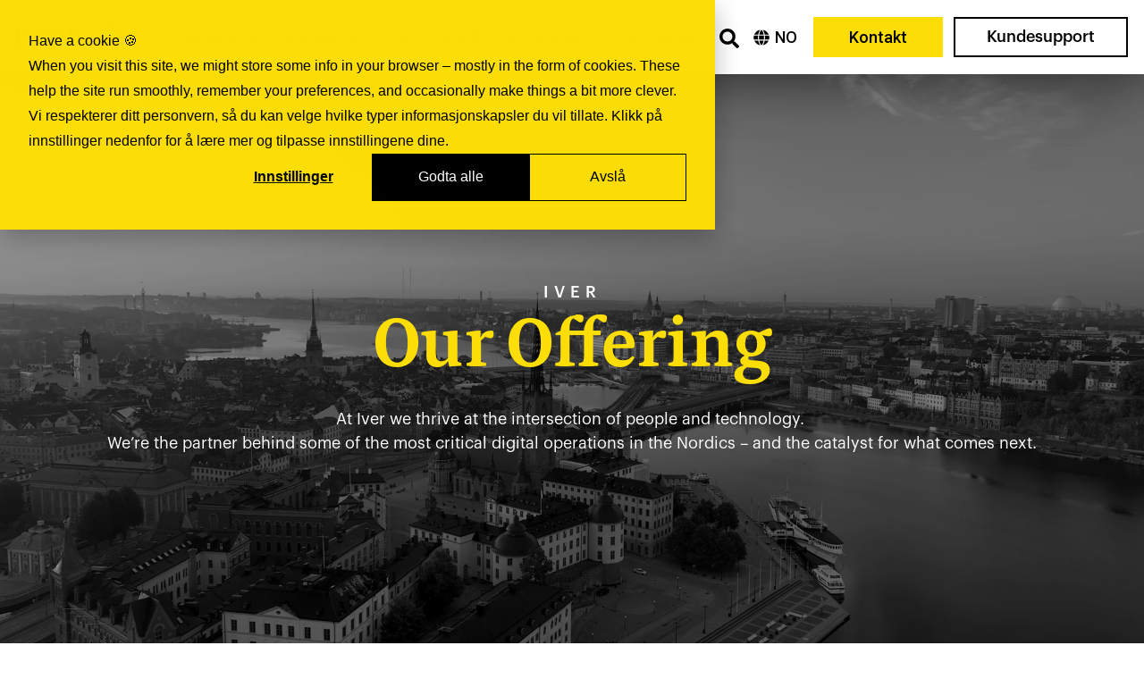

--- FILE ---
content_type: text/html; charset=UTF-8
request_url: https://iver.com/no/tjenester
body_size: 17369
content:
<!doctype html><html lang="no"><head>
    

    <title>
      Vårt tilbud | Iver
    </title>

    <meta charset="utf-8">
    <meta name="description" content="Iver tilbyr kritiske IT-tjenester som styrker digitaliseringen i Norden. Sammen muliggjør vi innovasjon for våre kunder med skreddersydde sky- og konsulentløsninger.">
    
    <link rel="shortcut icon" href="https://iver.com/hubfs/faviconV2.png">
    
    <script src="https://cdn.jsdelivr.net/npm/swiper@11/swiper-bundle.min.js"></script>
    <link rel="stylesheet" href="https://cdn.jsdelivr.net/npm/swiper@11/swiper-bundle.min.css">

    
    
    
    
    
    <meta name="viewport" content="width=device-width, initial-scale=1">

    
    <meta property="og:description" content="Iver tilbyr kritiske IT-tjenester som styrker digitaliseringen i Norden. Sammen muliggjør vi innovasjon for våre kunder med skreddersydde sky- og konsulentløsninger.">
    <meta property="og:title" content="Vårt tilbud">
    <meta name="twitter:description" content="Iver tilbyr kritiske IT-tjenester som styrker digitaliseringen i Norden. Sammen muliggjør vi innovasjon for våre kunder med skreddersydde sky- og konsulentløsninger.">
    <meta name="twitter:title" content="Vårt tilbud">

    

    

    <style>
a.cta_button{-moz-box-sizing:content-box !important;-webkit-box-sizing:content-box !important;box-sizing:content-box !important;vertical-align:middle}.hs-breadcrumb-menu{list-style-type:none;margin:0px 0px 0px 0px;padding:0px 0px 0px 0px}.hs-breadcrumb-menu-item{float:left;padding:10px 0px 10px 10px}.hs-breadcrumb-menu-divider:before{content:'›';padding-left:10px}.hs-featured-image-link{border:0}.hs-featured-image{float:right;margin:0 0 20px 20px;max-width:50%}@media (max-width: 568px){.hs-featured-image{float:none;margin:0;width:100%;max-width:100%}}.hs-screen-reader-text{clip:rect(1px, 1px, 1px, 1px);height:1px;overflow:hidden;position:absolute !important;width:1px}
</style>

<link rel="stylesheet" href="https://iver.com/hubfs/hub_generated/template_assets/1/234572686546/1769070985178/template_main.min.css">
<link rel="stylesheet" href="https://iver.com/hubfs/hub_generated/template_assets/1/234584219851/1769070988589/template_theme-overrides.css">
<link rel="stylesheet" href="https://iver.com/hubfs/hub_generated/module_assets/1/247766767812/1767011055668/module_Iver_Mega_menu.min.css">
<link rel="stylesheet" href="https://7052064.fs1.hubspotusercontent-na1.net/hubfs/7052064/hub_generated/module_assets/1/-1366607/1769039352378/module_language_switcher.min.css">

  <style>
  #hs_cos_wrapper_language-switcher .hs-language-switcher { text-align:center; }

#hs_cos_wrapper_language-switcher .hs-language-switcher__button {}

#hs_cos_wrapper_language-switcher .hs-language-switcher__current-language {}

#hs_cos_wrapper_language-switcher .hs-language-switcher__inner-wrapper {
  margin-top:0px;
  margin-bottom:0px;
}

#hs_cos_wrapper_language-switcher .hs-language-switcher__button:hover,
#hs_cos_wrapper_language-switcher .hs-language-switcher.menu-open .hs-language-switcher__button {}

#hs_cos_wrapper_language-switcher .hs-language-switcher__icon--dropdown {
  margin-left:15px;
  margin-right:0;
  display:block;
  width:13px;
  height:auto;
  fill:rgba(0,0,0,1.0);
  transition:transform .2s ease;
}

#hs_cos_wrapper_language-switcher .hs-language-switcher__icon--dropdown.active { transform:rotate(180deg); }

#hs_cos_wrapper_language-switcher .hs-language-switcher__icon {
  display:flex;
  height:auto;
  width:22px;
  fill:rgba(0,0,0,1.0);
  margin-right:15px;
}

#hs_cos_wrapper_language-switcher .hs-language-switcher__icon>svg {
  width:22px;
  height:auto;
}

#hs_cos_wrapper_language-switcher .hs-language-switcher__inner-wrapper:hover .hs-language-switcher__icon,
#hs_cos_wrapper_language-switcher .hs-language-switcher.menu-open .hs-language-switcher__icon {}

@media screen and (max-width:767px) {
  #hs_cos_wrapper_language-switcher .hs-language-switcher__current-language { display:none; }

  #hs_cos_wrapper_language-switcher .hs-language-switcher__icon {
    display:flex;
    margin-right:0;
  }

  #hs_cos_wrapper_language-switcher .hs-language-switcher__menu.hs--align-left {
    left:0;
    right:initial;
    transform:translateX(0);
  }

  #hs_cos_wrapper_language-switcher .hs-language-switcher__menu.hs--align-right {
    left:initial;
    right:0;
    transform:translateX(0);
  }

  #hs_cos_wrapper_language-switcher .hs-language-switcher__menu.hs--align-center {
    left:50%;
    right:initial;
    transform:translateX(-50%);
  }
}

#hs_cos_wrapper_language-switcher .hs-language-switcher__menu {
  border:1px solid #000000;
  left:0;
}

#hs_cos_wrapper_language-switcher .hs-language-switcher__item {}

#hs_cos_wrapper_language-switcher .hs-language-switcher__item a { text-align:left; }

#hs_cos_wrapper_language-switcher .hs-language-switcher__item:focus,
#hs_cos_wrapper_language-switcher .hs-language-switcher__item.active,
#hs_cos_wrapper_language-switcher .hs-language-switcher__menu.mousemove .hs-language-switcher__item:hover {}

#hs_cos_wrapper_language-switcher .hs-language-switcher__item:focus a,
#hs_cos_wrapper_language-switcher .hs-language-switcher__item.active a,
#hs_cos_wrapper_language-switcher .hs-language-switcher__menu.mousemove .hs-language-switcher__item:hover a {}

@media (max-width:450px) {
  #hs_cos_wrapper_language-switcher .hs-language-switcher__menu {
    width:280px;
    max-width:280px;
  }

  #hs_cos_wrapper_language-switcher .hs-language-switcher__item a { white-space:normal; }
}

  </style>
  
<link rel="stylesheet" href="https://iver.com/hubfs/hub_generated/module_assets/1/236831885546/1757578110799/module_Iver_Hero.min.css">
<link rel="stylesheet" href="https://7052064.fs1.hubspotusercontent-na1.net/hubfs/7052064/hub_generated/module_assets/1/-35056501883/1769039358134/module_video.min.css">

  <style>
    #oembed_container-widget_1755265288031 .oembed_custom-thumbnail_icon svg {
      fill: #ffffff;
    }
  </style>

<link rel="stylesheet" href="https://iver.com/hubfs/hub_generated/module_assets/1/236845162713/1755261359522/module_Iver_Icon.min.css">
<link rel="stylesheet" href="https://iver.com/hubfs/hub_generated/module_assets/1/235742185697/1756729704641/module_Iver_KPIs.min.css">
<link rel="stylesheet" href="https://iver.com/hubfs/hub_generated/module_assets/1/234572479728/1758014853931/module_button.min.css">
<link rel="stylesheet" href="https://iver.com/hubfs/hub_generated/module_assets/1/236622087364/1755511082773/module_Iver_Separator.min.css">
<link rel="stylesheet" href="https://iver.com/hubfs/hub_generated/module_assets/1/238150160609/1759733897549/module_Iver_Promise.min.css">
<link rel="stylesheet" href="https://iver.com/hubfs/hub_generated/module_assets/1/248541729005/1762768750470/module_Iver_Cards_Layout.min.css">

    <style>
      #hs-button_module_17555098794299 {
        
        background-color: rgba(0, 0, 0,1.0);
        color: #FFFFFF;
        
        ;
        
        
      }
      #hs-button_module_17555098794299:hover {
        background-color: rgba(0, 0, 0,1.0);
        color: rgba(255, 255, 255,1.0);
        
        

      }
    </style>
  
<link rel="stylesheet" href="https://iver.com/hubfs/hub_generated/module_assets/1/249586765016/1759476556121/module_Iver_Custom_Footer.min.css">
<style>
@font-face {
  font-family: "Aleksei Bold";
  src: url("https://iver.com/hubfs/Aleksei-Bold.otf") format("opentype");
  font-display: swap;
  font-weight: 700;
}

@font-face {
  font-family: "Graphik";
  src: url("https://iver.com/hubfs/Graphik-MediumItalic.otf") format("opentype");
  font-display: swap;
  font-weight: 500;
  font-style: italic;
}

@font-face {
  font-family: "Aleksei Bold";
  src: url("https://iver.com/hubfs/Aleksei-Bold.otf") format("opentype");
  font-display: swap;
  font-weight: 700;
}

@font-face {
  font-family: "Graphik";
  src: url("https://iver.com/hubfs/Graphik-Light.otf") format("opentype");
  font-display: swap;
  font-weight: 300;
}

@font-face {
  font-family: "Graphik";
  src: url("https://iver.com/hubfs/Graphik-Medium.otf") format("opentype");
  font-display: swap;
  font-weight: 500;
}

@font-face {
  font-family: "Graphik";
  src: url("https://iver.com/hubfs/Graphik-Extralight.otf") format("opentype");
  font-display: swap;
  font-weight: 200;
}

@font-face {
  font-family: "Graphik";
  src: url("https://iver.com/hubfs/Graphik-ExtralightItalic.otf") format("opentype");
  font-display: swap;
  font-weight: 200;
  font-style: italic;
}

@font-face {
  font-family: "Graphik";
  src: url("https://iver.com/hubfs/Graphik-LightItalic.otf") format("opentype");
  font-display: swap;
  font-weight: 300;
  font-style: italic;
}

@font-face {
  font-family: "Graphik";
  src: url("https://iver.com/hubfs/Graphik-Regular.otf") format("opentype");
  font-display: swap;
}

@font-face {
  font-family: "Graphik";
  src: url("https://iver.com/hubfs/Graphik-RegularItalic.otf") format("opentype");
  font-display: swap;
  font-weight: 400;
  font-style: italic;
}

@font-face {
  font-family: "Graphik";
  src: url("https://iver.com/hubfs/Graphik-Regular.otf") format("opentype");
  font-display: swap;
  font-weight: 400;
}

@font-face {
  font-family: "Graphik";
  src: url("https://iver.com/hubfs/Graphik-Medium.otf") format("opentype");
  font-display: swap;
  font-weight: 500;
}
</style>

<!-- Editor Styles -->
<style id="hs_editor_style" type="text/css">
#hs_cos_wrapper_customer_login  { background-color: #FFFFFF !important; background-image: none !important; display: block !important }
#hs_cos_wrapper_widget_1747814835899  { color: #000000 !important; display: block !important }
#hs_cos_wrapper_widget_1747814835899  p , #hs_cos_wrapper_widget_1747814835899  li , #hs_cos_wrapper_widget_1747814835899  span , #hs_cos_wrapper_widget_1747814835899  label , #hs_cos_wrapper_widget_1747814835899  h1 , #hs_cos_wrapper_widget_1747814835899  h2 , #hs_cos_wrapper_widget_1747814835899  h3 , #hs_cos_wrapper_widget_1747814835899  h4 , #hs_cos_wrapper_widget_1747814835899  h5 , #hs_cos_wrapper_widget_1747814835899  h6  { color: #000000 !important }
#hs_cos_wrapper_widget_1750247264341  { display: block !important; margin-bottom: 8px !important }
#hs_cos_wrapper_module_17562787431215  { display: block !important; margin-bottom: 8px !important }
#hs_cos_wrapper_widget_1750247318927  { display: block !important; margin-bottom: 18px !important }
#hs_cos_wrapper_module_17555098794298  { display: block !important; padding-top: 80px !important }
#hs_cos_wrapper_widget_1747814835899  { color: #000000 !important; display: block !important }
#hs_cos_wrapper_widget_1747814835899  p , #hs_cos_wrapper_widget_1747814835899  li , #hs_cos_wrapper_widget_1747814835899  span , #hs_cos_wrapper_widget_1747814835899  label , #hs_cos_wrapper_widget_1747814835899  h1 , #hs_cos_wrapper_widget_1747814835899  h2 , #hs_cos_wrapper_widget_1747814835899  h3 , #hs_cos_wrapper_widget_1747814835899  h4 , #hs_cos_wrapper_widget_1747814835899  h5 , #hs_cos_wrapper_widget_1747814835899  h6  { color: #000000 !important }
#hs_cos_wrapper_widget_1750247318927  { display: block !important; margin-bottom: 18px !important }
#hs_cos_wrapper_module_17562787431215  { display: block !important; margin-bottom: 8px !important }
#hs_cos_wrapper_widget_1750247264341  { display: block !important; margin-bottom: 8px !important }
#hs_cos_wrapper_module_17555098794298  { display: block !important; padding-top: 80px !important }
.dnd_area-row-0-force-full-width-section > .row-fluid {
  max-width: none !important;
}
.dnd_area-row-1-max-width-section-centering > .row-fluid {
  max-width: 1280px !important;
  margin-left: auto !important;
  margin-right: auto !important;
}
.dnd_area-row-3-max-width-section-centering > .row-fluid {
  max-width: 1280px !important;
  margin-left: auto !important;
  margin-right: auto !important;
}
.dnd_area-row-4-max-width-section-centering > .row-fluid {
  max-width: 1280px !important;
  margin-left: auto !important;
  margin-right: auto !important;
}
.dnd_area-row-5-max-width-section-centering > .row-fluid {
  max-width: 1280px !important;
  margin-left: auto !important;
  margin-right: auto !important;
}
.dnd_area-row-6-max-width-section-centering > .row-fluid {
  max-width: 1280px !important;
  margin-left: auto !important;
  margin-right: auto !important;
}
.dnd_area-row-7-force-full-width-section > .row-fluid {
  max-width: none !important;
}
.dnd_area-row-8-force-full-width-section > .row-fluid {
  max-width: none !important;
}
.dnd_area-row-9-max-width-section-centering > .row-fluid {
  max-width: 960px !important;
  margin-left: auto !important;
  margin-right: auto !important;
}
.dnd_area-row-10-max-width-section-centering > .row-fluid {
  max-width: 1280px !important;
  margin-left: auto !important;
  margin-right: auto !important;
}
.dnd_area-row-11-force-full-width-section > .row-fluid {
  max-width: none !important;
}
.dnd_area-row-12-max-width-section-centering > .row-fluid {
  max-width: 960px !important;
  margin-left: auto !important;
  margin-right: auto !important;
}
.dnd_area-row-13-max-width-section-centering > .row-fluid {
  max-width: 1280px !important;
  margin-left: auto !important;
  margin-right: auto !important;
}
.dnd_area-row-14-max-width-section-centering > .row-fluid {
  max-width: 1280px !important;
  margin-left: auto !important;
  margin-right: auto !important;
}
.dnd_area-row-15-force-full-width-section > .row-fluid {
  max-width: none !important;
}
.dnd_area-row-16-max-width-section-centering > .row-fluid {
  max-width: 1000px !important;
  margin-left: auto !important;
  margin-right: auto !important;
}
.dnd_area-row-17-force-full-width-section > .row-fluid {
  max-width: none !important;
}
.widget_1750247318927-flexbox-positioning {
  display: -ms-flexbox !important;
  -ms-flex-direction: column !important;
  -ms-flex-align: start !important;
  -ms-flex-pack: start;
  display: flex !important;
  flex-direction: column !important;
  align-items: flex-start !important;
  justify-content: flex-start;
}
.widget_1750247318927-flexbox-positioning > div {
  max-width: 100%;
  flex-shrink: 0 !important;
}
.module_17562787431215-flexbox-positioning {
  display: -ms-flexbox !important;
  -ms-flex-direction: column !important;
  -ms-flex-align: start !important;
  -ms-flex-pack: start;
  display: flex !important;
  flex-direction: column !important;
  align-items: flex-start !important;
  justify-content: flex-start;
}
.module_17562787431215-flexbox-positioning > div {
  max-width: 100%;
  flex-shrink: 0 !important;
}
.widget_1750247264341-flexbox-positioning {
  display: -ms-flexbox !important;
  -ms-flex-direction: column !important;
  -ms-flex-align: start !important;
  -ms-flex-pack: start;
  display: flex !important;
  flex-direction: column !important;
  align-items: flex-start !important;
  justify-content: flex-start;
}
.widget_1750247264341-flexbox-positioning > div {
  max-width: 100%;
  flex-shrink: 0 !important;
}
.module_17512718480787-flexbox-positioning {
  display: -ms-flexbox !important;
  -ms-flex-direction: column !important;
  -ms-flex-align: center !important;
  -ms-flex-pack: start;
  display: flex !important;
  flex-direction: column !important;
  align-items: center !important;
  justify-content: flex-start;
}
.module_17512718480787-flexbox-positioning > div {
  max-width: 100%;
  flex-shrink: 0 !important;
}
.module_17555098794299-flexbox-positioning {
  display: -ms-flexbox !important;
  -ms-flex-direction: column !important;
  -ms-flex-align: center !important;
  -ms-flex-pack: start;
  display: flex !important;
  flex-direction: column !important;
  align-items: center !important;
  justify-content: flex-start;
}
.module_17555098794299-flexbox-positioning > div {
  max-width: 100%;
  flex-shrink: 0 !important;
}
/* HubSpot Non-stacked Media Query Styles */
@media (min-width:768px) {
  .dnd_area-row-1-vertical-alignment > .row-fluid {
    display: -ms-flexbox !important;
    -ms-flex-direction: row;
    display: flex !important;
    flex-direction: row;
  }
  .dnd_area-row-13-vertical-alignment > .row-fluid {
    display: -ms-flexbox !important;
    -ms-flex-direction: row;
    display: flex !important;
    flex-direction: row;
  }
  .cell_1755265288198-vertical-alignment {
    display: -ms-flexbox !important;
    -ms-flex-direction: column !important;
    -ms-flex-pack: center !important;
    display: flex !important;
    flex-direction: column !important;
    justify-content: center !important;
  }
  .cell_1755265288198-vertical-alignment > div {
    flex-shrink: 0 !important;
  }
  .cell_17478145747544-vertical-alignment {
    display: -ms-flexbox !important;
    -ms-flex-direction: column !important;
    -ms-flex-pack: center !important;
    display: flex !important;
    flex-direction: column !important;
    justify-content: center !important;
  }
  .cell_17478145747544-vertical-alignment > div {
    flex-shrink: 0 !important;
  }
  .cell_17512718480782-vertical-alignment {
    display: -ms-flexbox !important;
    -ms-flex-direction: column !important;
    -ms-flex-pack: center !important;
    display: flex !important;
    flex-direction: column !important;
    justify-content: center !important;
  }
  .cell_17512718480782-vertical-alignment > div {
    flex-shrink: 0 !important;
  }
  .cell_1751271861310-vertical-alignment {
    display: -ms-flexbox !important;
    -ms-flex-direction: column !important;
    -ms-flex-pack: center !important;
    display: flex !important;
    flex-direction: column !important;
    justify-content: center !important;
  }
  .cell_1751271861310-vertical-alignment > div {
    flex-shrink: 0 !important;
  }
}
/* HubSpot Styles (default) */
.dnd_area-row-0-padding {
  padding-top: 0px !important;
  padding-bottom: 0px !important;
  padding-left: 0px !important;
  padding-right: 0px !important;
}
.dnd_area-row-2-padding {
  padding-top: 0px !important;
  padding-bottom: 40px !important;
}
.dnd_area-row-3-padding {
  padding-top: 80px !important;
  padding-bottom: 0px !important;
}
.dnd_area-row-4-padding {
  padding-top: 120px !important;
  padding-bottom: 120px !important;
}
.dnd_area-row-4-background-layers {
  background-image: url('https://iver.com/hubfs/Webinar-1.png') !important;
  background-position: center center !important;
  background-size: cover !important;
  background-repeat: no-repeat !important;
}
.dnd_area-row-5-padding {
  padding-bottom: 0px !important;
}
.dnd_area-row-5-background-layers {
  background-image: linear-gradient(rgba(238, 238, 238, 1), rgba(238, 238, 238, 1)) !important;
  background-position: left top !important;
  background-size: auto !important;
  background-repeat: no-repeat !important;
}
.dnd_area-row-6-padding {
  padding-top: 40px !important;
}
.dnd_area-row-6-background-layers {
  background-image: linear-gradient(rgba(238, 238, 238, 1), rgba(238, 238, 238, 1)) !important;
  background-position: left top !important;
  background-size: auto !important;
  background-repeat: no-repeat !important;
}
.dnd_area-row-7-padding {
  padding-top: 0px !important;
  padding-bottom: 0px !important;
  padding-left: 0px !important;
  padding-right: 0px !important;
}
.dnd_area-row-8-padding {
  padding-top: 0px !important;
  padding-bottom: 0px !important;
  padding-left: 0px !important;
  padding-right: 0px !important;
}
.dnd_area-row-8-background-layers {
  background-image: linear-gradient(rgba(252, 222, 6, 1), rgba(252, 222, 6, 1)) !important;
  background-position: left top !important;
  background-size: auto !important;
  background-repeat: no-repeat !important;
}
.dnd_area-row-9-padding {
  padding-top: 100px !important;
  padding-bottom: 0px !important;
}
.dnd_area-row-9-background-layers {
  background-image: linear-gradient(rgba(252, 222, 6, 1), rgba(252, 222, 6, 1)) !important;
  background-position: left top !important;
  background-size: auto !important;
  background-repeat: no-repeat !important;
}
.dnd_area-row-10-background-layers {
  background-image: linear-gradient(rgba(252, 222, 6, 1), rgba(252, 222, 6, 1)) !important;
  background-position: left top !important;
  background-size: auto !important;
  background-repeat: no-repeat !important;
}
.dnd_area-row-11-padding {
  padding-top: 0px !important;
  padding-bottom: 0px !important;
  padding-left: 0px !important;
  padding-right: 0px !important;
}
.dnd_area-row-12-padding {
  padding-top: 200px !important;
  padding-bottom: 200px !important;
}
.dnd_area-row-12-background-layers {
  background-image: url('https://iver.com/hubfs/embrace-the-new-hybrid.png') !important;
  background-position: center center !important;
  background-size: cover !important;
  background-repeat: no-repeat !important;
}
.dnd_area-row-15-padding {
  padding-top: 0px !important;
  padding-bottom: 0px !important;
  padding-left: 0px !important;
  padding-right: 0px !important;
}
.dnd_area-row-16-padding {
  padding-top: 130px !important;
  padding-bottom: 60px !important;
}
.dnd_area-row-16-background-layers {
  background-image: linear-gradient(rgba(252, 222, 6, 1), rgba(252, 222, 6, 1)) !important;
  background-position: left top !important;
  background-size: auto !important;
  background-repeat: no-repeat !important;
}
.dnd_area-row-17-padding {
  padding-top: 0px !important;
  padding-bottom: 0px !important;
  padding-left: 0px !important;
  padding-right: 0px !important;
}
.cell_17477254549453-padding {
  padding-top: 0px !important;
  padding-bottom: 0px !important;
  padding-left: 0px !important;
  padding-right: 0px !important;
}
.cell_17478149433325-padding {
  padding-top: 40px !important;
  padding-bottom: 40px !important;
  padding-left: 40px !important;
  padding-right: 40px !important;
}
.cell_17478149433325-background-layers {
  background-image: linear-gradient(rgba(255, 255, 255, 1), rgba(255, 255, 255, 1)) !important;
  background-position: left top !important;
  background-size: auto !important;
  background-repeat: no-repeat !important;
}
.cell_1756278743121-padding {
  padding-top: 40px !important;
  padding-bottom: 40px !important;
  padding-left: 40px !important;
  padding-right: 40px !important;
}
.cell_1756278743121-background-layers {
  background-image: linear-gradient(rgba(255, 255, 255, 1), rgba(255, 255, 255, 1)) !important;
  background-position: left top !important;
  background-size: auto !important;
  background-repeat: no-repeat !important;
}
.cell_17478149433324-padding {
  padding-top: 40px !important;
  padding-bottom: 40px !important;
  padding-left: 40px !important;
  padding-right: 40px !important;
}
.cell_17478149433324-background-layers {
  background-image: linear-gradient(rgba(255, 255, 255, 1), rgba(255, 255, 255, 1)) !important;
  background-position: left top !important;
  background-size: auto !important;
  background-repeat: no-repeat !important;
}
.cell_17478169576604-padding {
  padding-top: 0px !important;
  padding-bottom: 0px !important;
  padding-left: 0px !important;
  padding-right: 0px !important;
}
.cell_17478201644864-padding {
  padding-top: 0px !important;
  padding-bottom: 0px !important;
  padding-left: 0px !important;
  padding-right: 0px !important;
}
.cell_17555240745773-padding {
  padding-top: 0px !important;
  padding-bottom: 0px !important;
  padding-left: 0px !important;
  padding-right: 0px !important;
}
.cell_17555240546543-padding {
  padding-top: 0px !important;
  padding-bottom: 0px !important;
  padding-left: 0px !important;
  padding-right: 0px !important;
}
.footer-row-0-background-layers {
  background-image: linear-gradient(rgba(0, 0, 0, 1), rgba(0, 0, 0, 1)) !important;
  background-position: left top !important;
  background-size: auto !important;
  background-repeat: no-repeat !important;
}
/* HubSpot Styles (mobile) */
@media (max-width: 767px) {
  .dnd_area-row-13-padding {
    padding-bottom: 0px !important;
  }
  .dnd_area-row-14-padding {
    padding-top: 0px !important;
  }
  .cell_1756278743121-margin {
    margin-bottom: 18px !important;
  }
  .cell_17478149433324-margin {
    margin-bottom: 18px !important;
  }
  .module_17512718480785-padding > #hs_cos_wrapper_module_17512718480785 {
    padding-top: 36px !important;
  }
}
</style>
<style>
  @font-face {
    font-family: "Roboto";
    font-weight: 500;
    font-style: normal;
    font-display: swap;
    src: url("/_hcms/googlefonts/Roboto/500.woff2") format("woff2"), url("/_hcms/googlefonts/Roboto/500.woff") format("woff");
  }
  @font-face {
    font-family: "Roboto";
    font-weight: 400;
    font-style: normal;
    font-display: swap;
    src: url("/_hcms/googlefonts/Roboto/regular.woff2") format("woff2"), url("/_hcms/googlefonts/Roboto/regular.woff") format("woff");
  }
  @font-face {
    font-family: "Roboto";
    font-weight: 700;
    font-style: normal;
    font-display: swap;
    src: url("/_hcms/googlefonts/Roboto/700.woff2") format("woff2"), url("/_hcms/googlefonts/Roboto/700.woff") format("woff");
  }
</style>

    <script type="application/ld+json">
{"@context":"https://schema.org","@type":"VideoObject","caption":{"contentUrl":"https://iver.com/media-transcripts/269316199621/en.vtt","inLanguage":"en","name":"en Captions"},"contentUrl":"https://25292946.fs1.hubspotusercontent-eu1.net/hubfs/25292946/Iver%20-%20An%20IT%20partner%20like%20no%20other-Svartvitt.mp4","dateModified":"2025-11-26T08:43:13.042Z","duration":"PT29.16S","height":720,"name":"Iver - An IT partner like no other-Svartvitt","thumbnailUrl":"https://25292946.fs1.hubspotusercontent-eu1.net/hubfs/25292946/Iver%20-%20An%20IT%20partner%20like%20no%20other-Svartvitt.mp4/medium.jpg?t=1764146591883","uploadDate":"2025-08-26T10:26:40.209Z","width":1280}</script>



    
<!--  Added by GoogleAnalytics4 integration -->
<script>
var _hsp = window._hsp = window._hsp || [];
window.dataLayer = window.dataLayer || [];
function gtag(){dataLayer.push(arguments);}

var useGoogleConsentModeV2 = true;
var waitForUpdateMillis = 1000;


if (!window._hsGoogleConsentRunOnce) {
  window._hsGoogleConsentRunOnce = true;

  gtag('consent', 'default', {
    'ad_storage': 'denied',
    'analytics_storage': 'denied',
    'ad_user_data': 'denied',
    'ad_personalization': 'denied',
    'wait_for_update': waitForUpdateMillis
  });

  if (useGoogleConsentModeV2) {
    _hsp.push(['useGoogleConsentModeV2'])
  } else {
    _hsp.push(['addPrivacyConsentListener', function(consent){
      var hasAnalyticsConsent = consent && (consent.allowed || (consent.categories && consent.categories.analytics));
      var hasAdsConsent = consent && (consent.allowed || (consent.categories && consent.categories.advertisement));

      gtag('consent', 'update', {
        'ad_storage': hasAdsConsent ? 'granted' : 'denied',
        'analytics_storage': hasAnalyticsConsent ? 'granted' : 'denied',
        'ad_user_data': hasAdsConsent ? 'granted' : 'denied',
        'ad_personalization': hasAdsConsent ? 'granted' : 'denied'
      });
    }]);
  }
}

gtag('js', new Date());
gtag('set', 'developer_id.dZTQ1Zm', true);
gtag('config', 'G-140295123');
</script>
<script async src="https://www.googletagmanager.com/gtag/js?id=G-140295123"></script>

<!-- /Added by GoogleAnalytics4 integration -->

<!--  Added by GoogleTagManager integration -->
<script>
var _hsp = window._hsp = window._hsp || [];
window.dataLayer = window.dataLayer || [];
function gtag(){dataLayer.push(arguments);}

var useGoogleConsentModeV2 = true;
var waitForUpdateMillis = 1000;



var hsLoadGtm = function loadGtm() {
    if(window._hsGtmLoadOnce) {
      return;
    }

    if (useGoogleConsentModeV2) {

      gtag('set','developer_id.dZTQ1Zm',true);

      gtag('consent', 'default', {
      'ad_storage': 'denied',
      'analytics_storage': 'denied',
      'ad_user_data': 'denied',
      'ad_personalization': 'denied',
      'wait_for_update': waitForUpdateMillis
      });

      _hsp.push(['useGoogleConsentModeV2'])
    }

    (function(w,d,s,l,i){w[l]=w[l]||[];w[l].push({'gtm.start':
    new Date().getTime(),event:'gtm.js'});var f=d.getElementsByTagName(s)[0],
    j=d.createElement(s),dl=l!='dataLayer'?'&l='+l:'';j.async=true;j.src=
    'https://www.googletagmanager.com/gtm.js?id='+i+dl;f.parentNode.insertBefore(j,f);
    })(window,document,'script','dataLayer','GTM-P7FMMT5');

    window._hsGtmLoadOnce = true;
};

_hsp.push(['addPrivacyConsentListener', function(consent){
  if(consent.allowed || (consent.categories && consent.categories.analytics)){
    hsLoadGtm();
  }
}]);

</script>

<!-- /Added by GoogleTagManager integration -->

    <link rel="canonical" href="https://iver.com/no/tjenester">

<script>
  if (window.top !== window.self) {
    window.top.location = window.self.location;
  }
  //GTM - Push cookie consent categories to DataLayer
  var _hsp = window._hsp = window._hsp || [];
  window.dataLayer = window.dataLayer || [];

  _hsp.push(['addPrivacyConsentListener', function(consent) {
    window.dataLayer.push({
      event: 'consent_update',
      consent_essential: 'granted',
      consent_functional: consent?.categories?.functionality ? 'granted' : 'denied',
      consent_analytics: consent?.categories?.analytics ? 'granted' : 'denied',
      consent_ads: consent?.categories?.advertisement ? 'granted' : 'denied'
    });
  }]);
</script>
<script type="application/ld+json">
{
  "@context": "https://schema.org",
  "@type": "Organization",
  "name": "Iver",
  "alternateName": [
    "Iver Sverige AB",
    "Iver Sverige",
    "Iver Norge AS",
    "Iver Norge"
  ],
  "url": "https://iver.com",
  "logo": "https://iver.com/hs-fs/hubfs/Iver_I_Lh_Black_RGB_crop.png",
  "sameAs": [
    "https://www.linkedin.com/company/iver-sverige",
    "https://www.linkedin.com/company/iver-norge",
    "https://iver.se",
    "https://iver.no"
  ]
}
</script>
<meta property="og:url" content="https://iver.com/no/tjenester">
<meta name="twitter:card" content="summary">
<meta http-equiv="content-language" content="no">
<link rel="alternate" hreflang="en" href="https://iver.com/en/services">
<link rel="alternate" hreflang="no" href="https://iver.com/no/tjenester">
<link rel="alternate" hreflang="sv" href="https://iver.com/sv/tjanster">







  <meta name="generator" content="HubSpot"></head>
  <body>
<!--  Added by GoogleTagManager integration -->
<noscript><iframe src="https://www.googletagmanager.com/ns.html?id=GTM-P7FMMT5" height="0" width="0" style="display:none;visibility:hidden"></iframe></noscript>

<!-- /Added by GoogleTagManager integration -->

    <div class="body-wrapper   hs-content-id-270469665996 hs-site-page page ">
      
      <div data-global-resource-path="iver-theme/templates/partials/header.html"><script>
  document.addEventListener("DOMContentLoaded", function () {
    const currentLangEl = document.querySelector(".hs-language-switcher__current-language");
    if (currentLangEl && currentLangEl.textContent.trim().length >= 2) {
      const original = currentLangEl.textContent.trim();
      currentLangEl.textContent = original.slice(0, 2).toUpperCase();
    }
  });
</script>

<header class="header  lang-switcher">

  <div class="header__container content-wrapper">

    

    <a class="ivr-logo" href="https://iver.com/no?hsLang=no">
      <div class="ivr-logo-left">
        <div>
          <!--?xml version="1.0" encoding="utf-8"?-->
          <!-- Generator: Adobe Illustrator 23.0.2, SVG Export Plug-In . SVG Version: 6.00 Build 0)  -->
          <svg version="1.1" id="Iver" xmlns="http://www.w3.org/2000/svg" xmlns:xlink="http://www.w3.org/1999/xlink" x="0px" y="0px" viewbox="0 0 346.5 177.2" style="enable-background:new 0 0 346.5 177.2;" xml:space="preserve">
            <g>
              <rect x="0" y="54.4" width="21.1" height="119.8"></rect>
              <polygon points="96.1,154.8 95.1,154.8 68.8,54.4 46.7,54.4 80.4,174.2 111.3,174.2 144.9,54.4 122.8,54.4"></polygon>
              <polygon points="0,27 21.1,37.4 21.1,10.4 0,0"></polygon>
              <path d="M211.3,51.6c-29.4,0-51.9,19.3-51.9,56.7V121c0,35.6,23.2,56.2,53.4,56.2c25.8,0,47.4-14.3,47.4-41.1h-20.8
                       c-0.8,17.1-13.6,21.5-26.6,21.5c-14.2,0-32.5-8.9-32.5-33.6V121h80.8v-17.2C261.1,72.8,242.7,51.6,211.3,51.6z M180.5,101.1
                       c0.8-8.9,3.3-15.1,6.9-19.9c6.1-8.2,16.7-10.5,24.1-10.5c13.8,0,28.2,7.4,28.4,30.4H180.5z"></path>
              <polygon points="288.9,54.4 288.9,174.2 310.1,174.2 310.1,74.3 346.5,74.3 346.5,54.4"></polygon>
            </g>
          </svg>
        </div>
      </div>
      <div class="ivr-logo-right">
        <div>
          <!--?xml version="1.0" encoding="utf-8"?-->
          <!-- Generator: Adobe Illustrator 23.0.2, SVG Export Plug-In . SVG Version: 6.00 Build 0)  -->
          <svg version="1.1" id="Layer_1" xmlns="http://www.w3.org/2000/svg" xmlns:xlink="http://www.w3.org/1999/xlink" x="0px" y="0px" viewbox="0 0 347.7 379" style="enable-background:new 0 0 347.7 379;" xml:space="preserve">
            <g>
              <polygon points="0,251.1 0,379 347.7,271.9 347.7,144"></polygon>
              <polygon points="245.5,47.2 150.2,0 150.1,128.3 245.5,175.5"></polygon>
            </g>
          </svg>
        </div>
      </div>
    </a>

    <div class="header-content">

      <div class="menu-search-container">
        
        
        <div id="hs_cos_wrapper_module_175092835852225" class="hs_cos_wrapper hs_cos_wrapper_widget hs_cos_wrapper_type_module" style="" data-hs-cos-general-type="widget" data-hs-cos-type="module">

    



<div id="module_175092835852225" class="ivr-mega-menu" role="navigation" aria-label="Navigation Menu">
  
  <div class="nav-toggle">
    <span></span>
    <span></span>
    <span></span>
    <span></span>
  </div>
  
  <ul class="ivr-menu" role="menu">
    
    <li class="ivr-menu-item">
      
      
      
      <span class="ivr-menu-item-label has-submenu">
        Tjenester
        <svg version="1.0" xmlns="http://www.w3.org/2000/svg" viewbox="0 0 448 512" aria-hidden="true">
          <g>
            <path d="M207.029 381.476L12.686 187.132c-9.373-9.373-9.373-24.569 0-33.941l22.667-22.667c9.357-9.357 24.522-9.375 33.901-.04L224 284.505l154.745-154.021c9.379-9.335 24.544-9.317 33.901.04l22.667 22.667c9.373 9.373 9.373 24.569 0 33.941L240.971 381.476c-9.373 9.372-24.569 9.372-33.942 0z"></path>
          </g>
        </svg>
      </span>
      

      
      <div class="ivr-menu-submenu">
        <div class="ivr-menu-submenu-content">
          
          <div class="ivr-menu-submenu-desc">
            <h3>Vårt tilbud</h3>
<p>Gjennom standardisert og høyt automatisert infrastruktur og skyplattformer leverer vi pålitelige, sikre og regelverksetterlevende IT-tjenester.</p>
          </div>
          

          
          <span id="hs_cos_wrapper_module_175092835852225_" class="hs_cos_wrapper hs_cos_wrapper_widget hs_cos_wrapper_type_simple_menu" style="" data-hs-cos-general-type="widget" data-hs-cos-type="simple_menu"><div id="hs_menu_wrapper_module_175092835852225_" class="hs-menu-wrapper active-branch flyouts hs-menu-flow-horizontal" role="navigation" data-sitemap-name="" data-menu-id="" aria-label="Navigation Menu">
 <ul role="menu">
  <li class="hs-menu-item hs-menu-depth-1 hs-item-has-children" role="none"><a href="https://iver.com/no/tjenester/managed-it-services" aria-haspopup="true" aria-expanded="false" role="menuitem" target="_self">Managed IT Services</a>
   <ul role="menu" class="hs-menu-children-wrapper">
    <li class="hs-menu-item hs-menu-depth-2" role="none"><a href="https://iver.com/no/tjenester/managed-it-services/infrastruktur-og-skytjenester" role="menuitem" target="_self">Infrastruktur- og skytjenester</a></li>
    <li class="hs-menu-item hs-menu-depth-2" role="none"><a href="https://iver.com/no/tjenester/managed-it-services/sikkerhetstjenester" role="menuitem" target="_self">Sikkerhetstjenester</a></li>
    <li class="hs-menu-item hs-menu-depth-2" role="none"><a href="https://iver.com/no/tjenester/managed-it-services/arbeidsplasstjenester" role="menuitem" target="_self">Arbeidsplasstjenester</a></li>
    <li class="hs-menu-item hs-menu-depth-2" role="none"><a href="https://iver.com/no/tjenester/managed-it-services/nettverkstjenester" role="menuitem" target="_self">Nettverkstjenester</a></li>
    <li class="hs-menu-item hs-menu-depth-2" role="none"><a href="https://iver.com/no/tjenester/managed-it-services/it-support-service-desk" role="menuitem" target="_self">IT Support og Service Desk</a></li>
    <li class="hs-menu-item hs-menu-depth-2" role="none"><a href="https://iver.com/no/tjenester/managed-it-services/data-ai-services" role="menuitem" target="_self">Data og AI tjenester</a></li>
   </ul></li>
 </ul>
</div></span>
          
          <span id="hs_cos_wrapper_module_175092835852225_" class="hs_cos_wrapper hs_cos_wrapper_widget hs_cos_wrapper_type_simple_menu" style="" data-hs-cos-general-type="widget" data-hs-cos-type="simple_menu"><div id="hs_menu_wrapper_module_175092835852225_" class="hs-menu-wrapper active-branch flyouts hs-menu-flow-horizontal" role="navigation" data-sitemap-name="" data-menu-id="" aria-label="Navigation Menu">
 <ul role="menu">
  <li class="hs-menu-item hs-menu-depth-1 hs-item-has-children" role="none"><a href="https://iver.com/no/tjenester/technology-consulting" aria-haspopup="true" aria-expanded="false" role="menuitem" target="_self">Technology Consulting</a>
   <ul role="menu" class="hs-menu-children-wrapper">
    <li class="hs-menu-item hs-menu-depth-2" role="none"><a href="https://iver.com/no/tjenester/technology-consulting/strategisk-it-radgivning" role="menuitem" target="_self">Strategisk IT-rådgivning</a></li>
    <li class="hs-menu-item hs-menu-depth-2" role="none"><a href="https://iver.com/no/tjenester/technology-consulting/infrastruktur-og-sky" role="menuitem" target="_self">Infrastruktur- og sky</a></li>
    <li class="hs-menu-item hs-menu-depth-2" role="none"><a href="https://iver.com/no/tjenester/technology-consulting/sikkerhet-compliance" role="menuitem" target="_self">Sikkerhet &amp; Compliance</a></li>
    <li class="hs-menu-item hs-menu-depth-2" role="none"><a href="https://iver.com/no/tjenester/technology-consulting/digital-arbeidsplass" role="menuitem" target="_self">Digital arbeidsplass</a></li>
    <li class="hs-menu-item hs-menu-depth-2" role="none"><a href="https://iver.com/no/tjenester/technology-consulting/data-og-ki" role="menuitem" target="_self">Data og AI</a></li>
   </ul></li>
 </ul>
</div></span>
          
          <span id="hs_cos_wrapper_module_175092835852225_" class="hs_cos_wrapper hs_cos_wrapper_widget hs_cos_wrapper_type_simple_menu" style="" data-hs-cos-general-type="widget" data-hs-cos-type="simple_menu"><div id="hs_menu_wrapper_module_175092835852225_" class="hs-menu-wrapper active-branch flyouts hs-menu-flow-horizontal" role="navigation" data-sitemap-name="" data-menu-id="" aria-label="Navigation Menu">
 <ul role="menu">
  <li class="hs-menu-item hs-menu-depth-1 hs-item-has-children" role="none"><a href="https://iver.com/no/tjenester/platforms" aria-haspopup="true" aria-expanded="false" role="menuitem" target="_self">Platforms</a>
   <ul role="menu" class="hs-menu-children-wrapper">
    <li class="hs-menu-item hs-menu-depth-2" role="none"><a href="https://iver.com/no/tjenester/platforms/offentlig-sky" role="menuitem" target="_self">Offentlig sky</a></li>
    <li class="hs-menu-item hs-menu-depth-2" role="none"><a href="https://iver.com/no/tjenester/platforms/privat-sky" role="menuitem" target="_self">Privat sky</a></li>
    <li class="hs-menu-item hs-menu-depth-2" role="none"><a href="https://iver.com/no/tjenester/platforms/compliant-cloud" role="menuitem" target="_self">Compliant Cloud</a></li>
    <li class="hs-menu-item hs-menu-depth-2" role="none"><a href="https://iver.com/no/tjenester/platforms/hybrid-sky" role="menuitem" target="_self">Hybrid sky</a></li>
   </ul></li>
 </ul>
</div></span>
          
        </div>
      </div>
      
    </li>
    
    <li class="ivr-menu-item">
      
      
      
      <span class="ivr-menu-item-label has-submenu">
        Bransjer
        <svg version="1.0" xmlns="http://www.w3.org/2000/svg" viewbox="0 0 448 512" aria-hidden="true">
          <g>
            <path d="M207.029 381.476L12.686 187.132c-9.373-9.373-9.373-24.569 0-33.941l22.667-22.667c9.357-9.357 24.522-9.375 33.901-.04L224 284.505l154.745-154.021c9.379-9.335 24.544-9.317 33.901.04l22.667 22.667c9.373 9.373 9.373 24.569 0 33.941L240.971 381.476c-9.373 9.372-24.569 9.372-33.942 0z"></path>
          </g>
        </svg>
      </span>
      

      
      <div class="ivr-menu-submenu">
        <div class="ivr-menu-submenu-content">
          
          <div class="ivr-menu-submenu-desc">
            <h3>Bransjespesifikke løsninger</h3>
<p>Vi forstår at én løsning ikke passer for alle. Våre tjenester er tilpasset ulike bransjer og tar for seg de unike utfordringene i regulerte, kritiske og datasensitive sektorer.</p>
          </div>
          

          
          <span id="hs_cos_wrapper_module_175092835852225_" class="hs_cos_wrapper hs_cos_wrapper_widget hs_cos_wrapper_type_simple_menu" style="" data-hs-cos-general-type="widget" data-hs-cos-type="simple_menu"><div id="hs_menu_wrapper_module_175092835852225_" class="hs-menu-wrapper active-branch flyouts hs-menu-flow-horizontal" role="navigation" data-sitemap-name="" data-menu-id="" aria-label="Navigation Menu">
 <ul role="menu">
  <li class="hs-menu-item hs-menu-depth-1" role="none"><a href="https://iver.com/no/bransjer/offentlig-sektor-helse" role="menuitem" target="_self">Offentlig sektor &amp; helse</a></li>
  <li class="hs-menu-item hs-menu-depth-1" role="none"><a href="https://iver.com/no/bransjer/produksjon-og-industri" role="menuitem" target="_self">Produksjon &amp; industri</a></li>
  <li class="hs-menu-item hs-menu-depth-1" role="none"><a href="https://iver.com/no/bransjer/life-science-og-medtech" role="menuitem" target="_self">Life science &amp; Medtech </a></li>
 </ul>
</div></span>
          
          <span id="hs_cos_wrapper_module_175092835852225_" class="hs_cos_wrapper hs_cos_wrapper_widget hs_cos_wrapper_type_simple_menu" style="" data-hs-cos-general-type="widget" data-hs-cos-type="simple_menu"><div id="hs_menu_wrapper_module_175092835852225_" class="hs-menu-wrapper active-branch flyouts hs-menu-flow-horizontal" role="navigation" data-sitemap-name="" data-menu-id="" aria-label="Navigation Menu">
 <ul role="menu">
  <li class="hs-menu-item hs-menu-depth-1" role="none"><a href="https://iver.com/no/bransjer/finanssektoren" role="menuitem" target="_self">Finanssektoren</a></li>
  <li class="hs-menu-item hs-menu-depth-1" role="none"><a href="https://iver.com/no/bransjer/handel-konsumenttjenester" role="menuitem" target="_self">Handel &amp; konsumenttjenester</a></li>
  <li class="hs-menu-item hs-menu-depth-1" role="none"><a href="https://iver.com/no/bransjer/tjenester" role="menuitem" target="_self">Professional services</a></li>
 </ul>
</div></span>
          
        </div>
      </div>
      
    </li>
    
    <li class="ivr-menu-item">
      
      
      
      <a class="ivr-menu-item-label" href="https://iver.com/no/kundecase?hsLang=no">
        Case
      </a>
      

      
    </li>
    
    <li class="ivr-menu-item">
      
      
      
      <span class="ivr-menu-item-label has-submenu">
        Insights
        <svg version="1.0" xmlns="http://www.w3.org/2000/svg" viewbox="0 0 448 512" aria-hidden="true">
          <g>
            <path d="M207.029 381.476L12.686 187.132c-9.373-9.373-9.373-24.569 0-33.941l22.667-22.667c9.357-9.357 24.522-9.375 33.901-.04L224 284.505l154.745-154.021c9.379-9.335 24.544-9.317 33.901.04l22.667 22.667c9.373 9.373 9.373 24.569 0 33.941L240.971 381.476c-9.373 9.372-24.569 9.372-33.942 0z"></path>
          </g>
        </svg>
      </span>
      

      
      <div class="ivr-menu-submenu">
        <div class="ivr-menu-submenu-content">
          
          <div class="ivr-menu-submenu-desc">
            <h3>Hold deg oppdatert</h3>
<p>Her finner du artikler, webinarer og praktiske innsikter om det siste innen IT – fra innovasjon og sikkerhet til skalerbarhet og transformasjon.</p>
          </div>
          

          
          <span id="hs_cos_wrapper_module_175092835852225_" class="hs_cos_wrapper hs_cos_wrapper_widget hs_cos_wrapper_type_simple_menu" style="" data-hs-cos-general-type="widget" data-hs-cos-type="simple_menu"><div id="hs_menu_wrapper_module_175092835852225_" class="hs-menu-wrapper active-branch flyouts hs-menu-flow-horizontal" role="navigation" data-sitemap-name="" data-menu-id="" aria-label="Navigation Menu">
 <ul role="menu">
  <li class="hs-menu-item hs-menu-depth-1" role="none"><a href="https://iver.com/no/insights" role="menuitem" target="_self">Artikler og nyheter</a></li>
  <li class="hs-menu-item hs-menu-depth-1" role="none"><a href="https://iver.com/no/event-webinar" role="menuitem" target="_self">Event og Webinars</a></li>
  <li class="hs-menu-item hs-menu-depth-1" role="none"><a href="https://iver.com/no/kundecase" role="menuitem" target="_self">Kundecase</a></li>
 </ul>
</div></span>
          
        </div>
      </div>
      
    </li>
    
    <li class="ivr-menu-item">
      
      
      
      <a class="ivr-menu-item-label" href="https://iver.com/no/karriere?hsLang=no">
        Karriere
      </a>
      

      
    </li>
    
    <li class="ivr-menu-item">
      
      
      
      <span class="ivr-menu-item-label has-submenu">
        Om oss
        <svg version="1.0" xmlns="http://www.w3.org/2000/svg" viewbox="0 0 448 512" aria-hidden="true">
          <g>
            <path d="M207.029 381.476L12.686 187.132c-9.373-9.373-9.373-24.569 0-33.941l22.667-22.667c9.357-9.357 24.522-9.375 33.901-.04L224 284.505l154.745-154.021c9.379-9.335 24.544-9.317 33.901.04l22.667 22.667c9.373 9.373 9.373 24.569 0 33.941L240.971 381.476c-9.373 9.372-24.569 9.372-33.942 0z"></path>
          </g>
        </svg>
      </span>
      

      
      <div class="ivr-menu-submenu">
        <div class="ivr-menu-submenu-content">
          
          <div class="ivr-menu-submenu-desc">
            <h3>Om Iver</h3>
<p>We provide the mission-critical IT services that empower the Nordic society and enable our customers' innovation - today and tomorrow.</p>
          </div>
          

          
          <span id="hs_cos_wrapper_module_175092835852225_" class="hs_cos_wrapper hs_cos_wrapper_widget hs_cos_wrapper_type_simple_menu" style="" data-hs-cos-general-type="widget" data-hs-cos-type="simple_menu"><div id="hs_menu_wrapper_module_175092835852225_" class="hs-menu-wrapper active-branch flyouts hs-menu-flow-horizontal" role="navigation" data-sitemap-name="" data-menu-id="" aria-label="Navigation Menu">
 <ul role="menu">
  <li class="hs-menu-item hs-menu-depth-1 hs-item-has-children" role="none"><a href="https://iver.com/no/om-oss" aria-haspopup="true" aria-expanded="false" role="menuitem" target="_self">Om oss</a>
   <ul role="menu" class="hs-menu-children-wrapper">
    <li class="hs-menu-item hs-menu-depth-2" role="none"><a href="https://iver.com/no/om-oss/barekraft" role="menuitem" target="_self">Vårt bærekraftsarbeid</a></li>
    <li class="hs-menu-item hs-menu-depth-2" role="none"><a href="https://iver.com/no/om-oss/samarbeidsmodell" role="menuitem" target="_self">Vår samarbeidsmodell</a></li>
   </ul></li>
 </ul>
</div></span>
          
          <span id="hs_cos_wrapper_module_175092835852225_" class="hs_cos_wrapper hs_cos_wrapper_widget hs_cos_wrapper_type_simple_menu" style="" data-hs-cos-general-type="widget" data-hs-cos-type="simple_menu"><div id="hs_menu_wrapper_module_175092835852225_" class="hs-menu-wrapper active-branch flyouts hs-menu-flow-horizontal" role="navigation" data-sitemap-name="" data-menu-id="" aria-label="Navigation Menu">
 <ul role="menu">
  <li class="hs-menu-item hs-menu-depth-1 hs-item-has-children" role="none"><a href="https://iver.com/no/om-oss/konsernselskaper" aria-haspopup="true" aria-expanded="false" role="menuitem" target="_self">Iver Group</a>
   <ul role="menu" class="hs-menu-children-wrapper">
    <li class="hs-menu-item hs-menu-depth-2" role="none"><a href="https://accelerate-iver.com/no/" role="menuitem" target="_blank" rel="noopener">Accelerate</a></li>
    <li class="hs-menu-item hs-menu-depth-2" role="none"><a href="https://cleura.com/no/" role="menuitem" target="_blank" rel="noopener">Cleura</a></li>
   </ul></li>
 </ul>
</div></span>
          
        </div>
      </div>
      
    </li>
    
    
    <li class="ivr-menu-item ivr-menu-item-search">
      <span class="ivr-menu-item-label has-submenu">
        <svg class="search-icon" version="1.0" xmlns="http://www.w3.org/2000/svg" viewbox="0 0 512 512" aria-hidden="true">
          <g>
            <path d="M505 442.7L405.3 343c-4.5-4.5-10.6-7-17-7H372c27.6-35.3 44-79.7 44-128C416 93.1 322.9 0 208 0S0 93.1 0 208s93.1 208 208 208c48.3 0 92.7-16.4 128-44v16.3c0 6.4 2.5 12.5 7 17l99.7 99.7c9.4 9.4 24.6 9.4 33.9 0l28.3-28.3c9.4-9.4 9.4-24.6.1-34zM208 336c-70.7 0-128-57.2-128-128 0-70.7 57.2-128 128-128 70.7 0 128 57.2 128 128 0 70.7-57.2 128-128 128z"></path>
          </g>
        </svg>
        <svg class="close-icon" version="1.1" xmlns="http://www.w3.org/2000/svg" viewbox="0 0 16 16" stroke="#000000" stroke-linecap="round" stroke-linejoin="round" stroke-width="1.5">
          <path d="m11.25 4.75-6.5 6.5m0-6.5 6.5 6.5" />
        </svg>
      </span>
      <div class="ivr-menu-submenu ivr-menu-submenu-search">
        <div class="ivr-menu-submenu-content">
          <form data-hs-do-not-collect="true" action="https://iver.com/no/search-results" method="get">
            <input class="hs-search-field__input" type="text" name="term" autocomplete="off" aria-autocomplete="list" placeholder="Hva leter du etter?" aria-label="Søk">
            
            <!-- Sök i web content, blogg och listing pages -->   
            <input type="hidden" name="type" value="SITE_PAGE">
            <input type="hidden" name="type" value="BLOG_POST">

            <!-- Filtrera på språk -->
            <input type="hidden" name="language" value="no">

            <button type="submit" aria-label="Søk">
              Søk
            </button>
          </form>

        </div>
      </div>
    </li>
    
  </ul>
</div></div>

      </div>

      

          <div id="hs_cos_wrapper_language-switcher" class="hs_cos_wrapper hs_cos_wrapper_widget hs_cos_wrapper_type_module widget-type-language_switcher" style="" data-hs-cos-general-type="widget" data-hs-cos-type="module">


















  
  

  <nav class="hs-language-switcher" aria-label="Velg språk">
    <div class="hs-language-switcher__inner-wrapper">
      <button class="hs-language-switcher__button" aria-label="Norsk" aria-expanded="false">
        <span aria-hidden="true" class="hs-language-switcher__label">
          
  
    
      
      
      
    

    <span id="hs_cos_wrapper_language-switcher_" class="hs_cos_wrapper hs_cos_wrapper_widget hs_cos_wrapper_type_icon hs-language-switcher__icon" style="" data-hs-cos-general-type="widget" data-hs-cos-type="icon"><svg version="1.0" xmlns="http://www.w3.org/2000/svg" viewbox="0 0 512 512" aria-hidden="true"><g id="globe1_layer"><path d="M364.215 192h131.43c5.439 20.419 8.354 41.868 8.354 64s-2.915 43.581-8.354 64h-131.43c5.154-43.049 4.939-86.746 0-128zM185.214 352c10.678 53.68 33.173 112.514 70.125 151.992.221.001.44.008.661.008s.44-.008.661-.008c37.012-39.543 59.467-98.414 70.125-151.992H185.214zm174.13-192h125.385C452.802 84.024 384.128 27.305 300.95 12.075c30.238 43.12 48.821 96.332 58.394 147.925zm-27.35 32H180.006c-5.339 41.914-5.345 86.037 0 128h151.989c5.339-41.915 5.345-86.037-.001-128zM152.656 352H27.271c31.926 75.976 100.6 132.695 183.778 147.925-30.246-43.136-48.823-96.35-58.393-147.925zm206.688 0c-9.575 51.605-28.163 104.814-58.394 147.925 83.178-15.23 151.852-71.949 183.778-147.925H359.344zm-32.558-192c-10.678-53.68-33.174-112.514-70.125-151.992-.221 0-.44-.008-.661-.008s-.44.008-.661.008C218.327 47.551 195.872 106.422 185.214 160h141.572zM16.355 192C10.915 212.419 8 233.868 8 256s2.915 43.581 8.355 64h131.43c-4.939-41.254-5.154-84.951 0-128H16.355zm136.301-32c9.575-51.602 28.161-104.81 58.394-147.925C127.872 27.305 59.198 84.024 27.271 160h125.385z" /></g></svg></span>
  

          <span class="hs-language-switcher__current-language">Norsk</span>
          
  <svg version="1.0" xmlns="http://www.w3.org/2000/svg" viewbox="0 0 448 512" class="hs-language-switcher__icon--dropdown" aria-hidden="true">
    <g>
      <path d="M207.029 381.476L12.686 187.132c-9.373-9.373-9.373-24.569 0-33.941l22.667-22.667c9.357-9.357 24.522-9.375 33.901-.04L224 284.505l154.745-154.021c9.379-9.335 24.544-9.317 33.901.04l22.667 22.667c9.373 9.373 9.373 24.569 0 33.941L240.971 381.476c-9.373 9.372-24.569 9.372-33.942 0z"></path>
    </g>
  </svg>

        </span>
      </button>

      <ul class="hs-language-switcher__menu" role="menu">
        
          <li class="hs-language-switcher__item" role="menuitem">
            <a lang="sv" hreflang="sv" href="https://iver.com/sv/tjanster" data-value="Svenska">Svenska</a>
          </li>
        
          <li class="hs-language-switcher__item" role="menuitem">
            <a lang="en" hreflang="en" href="https://iver.com/en/services" data-value="English">English</a>
          </li>
        
          <li class="hs-language-switcher__item" role="menuitem">
            <a lang="no" hreflang="no" href="https://iver.com/no/tjenester" data-value="Norsk">Norsk</a>
          </li>
        
      </ul>
    </div>
  </nav>
</div>

      
      
      <div class="header-cta">
        <div id="hs_cos_wrapper_cta_button" class="hs_cos_wrapper hs_cos_wrapper_widget hs_cos_wrapper_type_module" style="" data-hs-cos-general-type="widget" data-hs-cos-type="module">
  



  
    
  



<a class="hs-button" href="https://iver.com/no/kontakt?hsLang=no" id="hs-button_cta_button" rel="">
  Kontakt
</a>

</div>
      </div>
      <div class="header-customers">
        <div id="hs_cos_wrapper_customer_login" class="hs_cos_wrapper hs_cos_wrapper_widget hs_cos_wrapper_type_module" style="" data-hs-cos-general-type="widget" data-hs-cos-type="module">
  



  
    
  



<a class="hs-button" href="https://iver.com/no/kontakt/kundesupport?hsLang=no" id="hs-button_customer_login" rel="">
  Kundesupport
</a>

</div>
      </div>

    </div>
  </div>

</header>

<div class="header-spacer">
</div></div>
      

      

      <main id="main-content" class="body-container-wrapper">
        



<div class="container-fluid body-container body-container--home">
<div class="row-fluid-wrapper">
<div class="row-fluid">
<div class="span12 widget-span widget-type-cell " style="" data-widget-type="cell" data-x="0" data-w="12">

<div class="row-fluid-wrapper row-depth-1 row-number-1 dnd_area-row-0-force-full-width-section dnd-section dnd_area-row-0-padding">
<div class="row-fluid ">
<div class="span12 widget-span widget-type-cell cell_17477254549453-padding dnd-column" style="" data-widget-type="cell" data-x="0" data-w="12">

<div class="row-fluid-wrapper row-depth-1 row-number-2 dnd-row">
<div class="row-fluid ">
<div class="span12 widget-span widget-type-custom_widget dnd-module" style="" data-widget-type="custom_widget" data-x="0" data-w="12">
<div id="hs_cos_wrapper_widget_1747725461809" class="hs_cos_wrapper hs_cos_wrapper_widget hs_cos_wrapper_type_module" style="" data-hs-cos-general-type="widget" data-hs-cos-type="module"><section id="widget_1747725461809" class="hs-module ivr-hero-module">

  <div class="ivr-hero-video-container">
    <video class="ivr-hero-video" autoplay muted loop playsinline poster="">
      <source src="https://iver.com/hubfs/About%20us%20(1).mp4" type="video/mp4">
      Your browser does not support video playback.
    </video>
  </div>

  <div class="ivr-hero-overlay">
    <div class="ivr-hero-content">
      <div id="hs_cos_wrapper_widget_1747725461809_" class="hs_cos_wrapper hs_cos_wrapper_widget hs_cos_wrapper_type_inline_rich_text" style="" data-hs-cos-general-type="widget" data-hs-cos-type="inline_rich_text" data-hs-cos-field="hero_caption"><h6 style="text-align: center;"><span style="color: #ffffff;">IVER</span></h6>
<h1 style="text-align: center;"><span style="color: #fcde06;">Our Offering<br></span></h1>
<p><span>At Iver we thrive at the intersection of people and technology.&nbsp;<br></span><span>We’re the partner behind some of the most critical digital operations in the Nordics – and the catalyst for what comes next.</span></p></div>
      

    </div>
  </div>

</section></div>

</div><!--end widget-span -->
</div><!--end row-->
</div><!--end row-wrapper -->

</div><!--end widget-span -->
</div><!--end row-->
</div><!--end row-wrapper -->

<div class="row-fluid-wrapper row-depth-1 row-number-3 dnd_area-row-1-vertical-alignment dnd_area-row-1-max-width-section-centering dnd-section">
<div class="row-fluid ">
<div class="span6 widget-span widget-type-cell cell_17478145747544-vertical-alignment dnd-column" style="" data-widget-type="cell" data-x="0" data-w="6">

<div class="row-fluid-wrapper row-depth-1 row-number-4 dnd-row">
<div class="row-fluid ">
<div class="span12 widget-span widget-type-custom_widget dnd-module" style="" data-widget-type="custom_widget" data-x="0" data-w="12">
<div id="hs_cos_wrapper_widget_1747814604877" class="hs_cos_wrapper hs_cos_wrapper_widget hs_cos_wrapper_type_module widget-type-rich_text" style="" data-hs-cos-general-type="widget" data-hs-cos-type="module"><span id="hs_cos_wrapper_widget_1747814604877_" class="hs_cos_wrapper hs_cos_wrapper_widget hs_cos_wrapper_type_rich_text" style="" data-hs-cos-general-type="widget" data-hs-cos-type="rich_text"><h6><span>OUR MISSION</span></h6>
<h2>We provide the mission-critical IT services that empower the Nordic society.</h2>
<p>Our services are critical not only for our customers - but for the digitalization of our Nordic society at large.&nbsp;</p>
<p><span dir="ltr">We ensure that healthcare providers have access to the right patient data, that critical systems never go down, and that airplanes land safely. As a responsive and business-centred full-service partner, we enable our customers' innovation - today and tomorrow.</span></p></span></div>

</div><!--end widget-span -->
</div><!--end row-->
</div><!--end row-wrapper -->

</div><!--end widget-span -->
<div class="span6 widget-span widget-type-cell cell_1755265288198-vertical-alignment dnd-column" style="" data-widget-type="cell" data-x="6" data-w="6">

<div class="row-fluid-wrapper row-depth-1 row-number-5 dnd-row">
<div class="row-fluid ">
<div class="span12 widget-span widget-type-custom_widget dnd-module" style="" data-widget-type="custom_widget" data-x="0" data-w="12">
<div id="hs_cos_wrapper_widget_1755265288031" class="hs_cos_wrapper hs_cos_wrapper_widget hs_cos_wrapper_type_module" style="" data-hs-cos-general-type="widget" data-hs-cos-type="module">
  
    
      
      
      <div class="hs-video-widget" data-hsv-embed-id="9e064e6c-d7b7-429e-8f4f-b948f7ed2692">
  <div class="hs-video-container" style="max-width: 1280px; margin: 0 auto;">
    <div class="hs-video-wrapper" style="position: relative; height: 0; padding-bottom: 56.25%">
      <iframe data-hsv-src="https://play-eu1.hubspotvideo.com/v/25292946/id/269269370066?play_button_color=ffffff&amp;autoplay=true&amp;muted=true" referrerpolicy="origin" sandbox="allow-forms allow-scripts allow-same-origin allow-popups" allow="autoplay; fullscreen;" style="position: absolute !important; width: 100% !important; height: 100% !important; left: 0; top: 0; border: 0 none; pointer-events: initial" title="HubSpot Video" loading="lazy" data-hsv-id="269269370066" data-hsv-play-button-color="ffffff" data-hsv-width="1280" data-hsv-height="720" data-hsv-autoplay="true" data-hsv-muted="true" data-hsv-full-width="false"></iframe>
    </div>
  </div>
</div>
    
  


</div>

</div><!--end widget-span -->
</div><!--end row-->
</div><!--end row-wrapper -->

</div><!--end widget-span -->
</div><!--end row-->
</div><!--end row-wrapper -->

<div class="row-fluid-wrapper row-depth-1 row-number-6 dnd_area-row-2-padding dnd-section">
<div class="row-fluid ">
<div class="span12 widget-span widget-type-cell dnd-column" style="" data-widget-type="cell" data-x="0" data-w="12">

<div class="row-fluid-wrapper row-depth-1 row-number-7 dnd-row">
<div class="row-fluid ">
<div class="span12 widget-span widget-type-custom_widget dnd-module" style="" data-widget-type="custom_widget" data-x="0" data-w="12">
<div id="hs_cos_wrapper_widget_1747814764699" class="hs_cos_wrapper hs_cos_wrapper_widget hs_cos_wrapper_type_module" style="" data-hs-cos-general-type="widget" data-hs-cos-type="module"><div class="ivr-image-icon-wrapper">
  
	
	
	 
	<img class="ivr-image-icon" style="top: -80px" src="https://iver.com/hs-fs/hubfs/moln-utanskugga.png?width=200&amp;height=200&amp;name=moln-utanskugga.png" alt="moln-utanskugga" loading="lazy" width="200" height="200" srcset="https://iver.com/hs-fs/hubfs/moln-utanskugga.png?width=100&amp;height=100&amp;name=moln-utanskugga.png 100w, https://iver.com/hs-fs/hubfs/moln-utanskugga.png?width=200&amp;height=200&amp;name=moln-utanskugga.png 200w, https://iver.com/hs-fs/hubfs/moln-utanskugga.png?width=300&amp;height=300&amp;name=moln-utanskugga.png 300w, https://iver.com/hs-fs/hubfs/moln-utanskugga.png?width=400&amp;height=400&amp;name=moln-utanskugga.png 400w, https://iver.com/hs-fs/hubfs/moln-utanskugga.png?width=500&amp;height=500&amp;name=moln-utanskugga.png 500w, https://iver.com/hs-fs/hubfs/moln-utanskugga.png?width=600&amp;height=600&amp;name=moln-utanskugga.png 600w" sizes="(max-width: 200px) 100vw, 200px">

</div></div>

</div><!--end widget-span -->
</div><!--end row-->
</div><!--end row-wrapper -->

</div><!--end widget-span -->
</div><!--end row-->
</div><!--end row-wrapper -->

<div class="row-fluid-wrapper row-depth-1 row-number-8 dnd_area-row-3-max-width-section-centering dnd-section dnd_area-row-3-padding">
<div class="row-fluid ">
<div class="span6 widget-span widget-type-cell dnd-column" style="" data-widget-type="cell" data-x="0" data-w="6">

<div class="row-fluid-wrapper row-depth-1 row-number-9 dnd-row">
<div class="row-fluid ">
<div class="span12 widget-span widget-type-custom_widget dnd-module" style="" data-widget-type="custom_widget" data-x="0" data-w="12">
<div id="hs_cos_wrapper_widget_1751011734928" class="hs_cos_wrapper hs_cos_wrapper_widget hs_cos_wrapper_type_module widget-type-rich_text" style="" data-hs-cos-general-type="widget" data-hs-cos-type="module"><span id="hs_cos_wrapper_widget_1751011734928_" class="hs_cos_wrapper hs_cos_wrapper_widget hs_cos_wrapper_type_rich_text" style="" data-hs-cos-general-type="widget" data-hs-cos-type="rich_text"><h6>&nbsp;</h6>
<h2>Iver Group in numbers:</h2></span></div>

</div><!--end widget-span -->
</div><!--end row-->
</div><!--end row-wrapper -->

</div><!--end widget-span -->
<div class="span6 widget-span widget-type-cell dnd-column" style="" data-widget-type="cell" data-x="6" data-w="6">

</div><!--end widget-span -->
</div><!--end row-->
</div><!--end row-wrapper -->

<div class="row-fluid-wrapper row-depth-1 row-number-10 dnd_area-row-4-background-image dnd-section dnd_area-row-4-max-width-section-centering dnd_area-row-4-background-layers dnd_area-row-4-padding">
<div class="row-fluid ">
<div class="span12 widget-span widget-type-cell dnd-column" style="" data-widget-type="cell" data-x="0" data-w="12">

<div class="row-fluid-wrapper row-depth-1 row-number-11 dnd-row">
<div class="row-fluid ">
<div class="span12 widget-span widget-type-custom_widget dnd-module" style="" data-widget-type="custom_widget" data-x="0" data-w="12">
<div id="hs_cos_wrapper_widget_1747119972031" class="hs_cos_wrapper hs_cos_wrapper_widget hs_cos_wrapper_type_module" style="" data-hs-cos-general-type="widget" data-hs-cos-type="module"><section id="widget_1747119972031" class="hs-module ivr-kpi-module">

  
  <div class="ivr-kpi-item">
    
    

    <span class="ivr-kpi-value" style="font-family: Aleksei Bold; font-weight: 700; font-family: 'Aleksei Bold'; color: #fcde06; font-size: 92px;" data-target="3000">
      0
    </span>

    
    
    
    <div class="ivr-kpi-label" style="font-family: Graphik; font-weight: 500; font-family: Graphik; color: #FFFFFF; font-size: 18px;">
      Customers
    </div>
    
  </div>
  
  <div class="ivr-kpi-item">
    
    

    <span class="ivr-kpi-value" style="font-family: Aleksei Bold; font-weight: 700; font-family: 'Aleksei Bold'; color: #fcde06; font-size: 92px;" data-target="23">
      0
    </span>

    
    
    
    <div class="ivr-kpi-label" style="font-family: Graphik; font-weight: 500; font-family: Graphik; color: #FFFFFF; font-size: 18px;">
      Offices in the nordics
    </div>
    
  </div>
  
  <div class="ivr-kpi-item">
    
    

    <span class="ivr-kpi-value" style="font-family: Aleksei Bold; font-weight: 700; font-family: 'Aleksei Bold'; color: #fcde06; font-size: 92px;" data-target="1400">
      0
    </span>

    
    
    
    <div class="ivr-kpi-label" style="font-family: Graphik; font-weight: 500; font-family: Graphik; color: #FFFFFF; font-size: 18px;">
      Coworkers
    </div>
    
  </div>
  
  <div class="ivr-kpi-item">
    
    

    <span class="ivr-kpi-value" style="font-family: Aleksei Bold; font-weight: 700; font-family: 'Aleksei Bold'; color: #fcde06; font-size: 92px;" data-target="3">
      0
    </span>

    
    
    
    <div class="ivr-kpi-label" style="font-family: Graphik; font-weight: 500; font-family: Graphik; color: #FFFFFF; font-size: 18px;">
      B turnover (SEK).
    </div>
    
  </div>
  

</section></div>

</div><!--end widget-span -->
</div><!--end row-->
</div><!--end row-wrapper -->

</div><!--end widget-span -->
</div><!--end row-->
</div><!--end row-wrapper -->

<div class="row-fluid-wrapper row-depth-1 row-number-12 dnd-section dnd_area-row-5-max-width-section-centering dnd_area-row-5-background-layers dnd_area-row-5-padding dnd_area-row-5-background-color">
<div class="row-fluid ">
<div class="span6 widget-span widget-type-cell dnd-column" style="" data-widget-type="cell" data-x="0" data-w="6">

<div class="row-fluid-wrapper row-depth-1 row-number-13 dnd-row">
<div class="row-fluid ">
<div class="span12 widget-span widget-type-custom_widget dnd-module" style="" data-widget-type="custom_widget" data-x="0" data-w="12">
<div id="hs_cos_wrapper_widget_1747814835899" class="hs_cos_wrapper hs_cos_wrapper_widget hs_cos_wrapper_type_module widget-type-header" style="" data-hs-cos-general-type="widget" data-hs-cos-type="module">



<span id="hs_cos_wrapper_widget_1747814835899_" class="hs_cos_wrapper hs_cos_wrapper_widget hs_cos_wrapper_type_header" style="" data-hs-cos-general-type="widget" data-hs-cos-type="header"><h2>Iver Group&nbsp;</h2></span></div>

</div><!--end widget-span -->
</div><!--end row-->
</div><!--end row-wrapper -->

</div><!--end widget-span -->
<div class="span6 widget-span widget-type-cell dnd-column" style="" data-widget-type="cell" data-x="6" data-w="6">

<div class="row-fluid-wrapper row-depth-1 row-number-14 dnd-row">
<div class="row-fluid ">
<div class="span12 widget-span widget-type-custom_widget dnd-module" style="" data-widget-type="custom_widget" data-x="0" data-w="12">
<div id="hs_cos_wrapper_widget_1747814874855" class="hs_cos_wrapper hs_cos_wrapper_widget hs_cos_wrapper_type_module widget-type-rich_text" style="" data-hs-cos-general-type="widget" data-hs-cos-type="module"><span id="hs_cos_wrapper_widget_1747814874855_" class="hs_cos_wrapper hs_cos_wrapper_widget hs_cos_wrapper_type_rich_text" style="" data-hs-cos-general-type="widget" data-hs-cos-type="rich_text"><p style="font-size: 24px;"><span>Together the group delivers integrated and future-proof IT solutions to organizations across the Nordics.</span></p></span></div>

</div><!--end widget-span -->
</div><!--end row-->
</div><!--end row-wrapper -->

</div><!--end widget-span -->
</div><!--end row-->
</div><!--end row-wrapper -->

<div class="row-fluid-wrapper row-depth-1 row-number-15 dnd_area-row-6-padding dnd-section dnd_area-row-6-max-width-section-centering dnd_area-row-6-background-layers dnd_area-row-6-background-color">
<div class="row-fluid ">
<div class="span4 widget-span widget-type-cell cell_17478149433324-margin cell_17478149433324-padding cell_17478149433324-background-layers cell_17478149433324-background-color dnd-column" style="" data-widget-type="cell" data-x="0" data-w="4">

<div class="row-fluid-wrapper row-depth-1 row-number-16 dnd-row">
<div class="row-fluid ">
<div class="span12 widget-span widget-type-custom_widget widget_1750247264341-flexbox-positioning dnd-module" style="" data-widget-type="custom_widget" data-x="0" data-w="12">
<div id="hs_cos_wrapper_widget_1750247264341" class="hs_cos_wrapper hs_cos_wrapper_widget hs_cos_wrapper_type_module widget-type-linked_image" style="" data-hs-cos-general-type="widget" data-hs-cos-type="module">
    






  



<span id="hs_cos_wrapper_widget_1750247264341_" class="hs_cos_wrapper hs_cos_wrapper_widget hs_cos_wrapper_type_linked_image" style="" data-hs-cos-general-type="widget" data-hs-cos-type="linked_image"><img src="https://iver.com/hs-fs/hubfs/1B5CB7A3.png?width=153&amp;height=52&amp;name=1B5CB7A3.png" class="hs-image-widget " width="153" height="52" alt="1B5CB7A3" title="1B5CB7A3" loading="lazy" srcset="https://iver.com/hs-fs/hubfs/1B5CB7A3.png?width=77&amp;height=26&amp;name=1B5CB7A3.png 77w, https://iver.com/hs-fs/hubfs/1B5CB7A3.png?width=153&amp;height=52&amp;name=1B5CB7A3.png 153w, https://iver.com/hs-fs/hubfs/1B5CB7A3.png?width=230&amp;height=78&amp;name=1B5CB7A3.png 230w, https://iver.com/hs-fs/hubfs/1B5CB7A3.png?width=306&amp;height=104&amp;name=1B5CB7A3.png 306w, https://iver.com/hs-fs/hubfs/1B5CB7A3.png?width=383&amp;height=130&amp;name=1B5CB7A3.png 383w, https://iver.com/hs-fs/hubfs/1B5CB7A3.png?width=459&amp;height=156&amp;name=1B5CB7A3.png 459w" sizes="(max-width: 153px) 100vw, 153px"></span></div>

</div><!--end widget-span -->
</div><!--end row-->
</div><!--end row-wrapper -->

<div class="row-fluid-wrapper row-depth-1 row-number-17 dnd-row">
<div class="row-fluid ">
<div class="span12 widget-span widget-type-custom_widget dnd-module" style="" data-widget-type="custom_widget" data-x="0" data-w="12">
<div id="hs_cos_wrapper_widget_1747815005056" class="hs_cos_wrapper hs_cos_wrapper_widget hs_cos_wrapper_type_module widget-type-rich_text" style="" data-hs-cos-general-type="widget" data-hs-cos-type="module"><span id="hs_cos_wrapper_widget_1747815005056_" class="hs_cos_wrapper hs_cos_wrapper_widget hs_cos_wrapper_type_rich_text" style="" data-hs-cos-general-type="widget" data-hs-cos-type="rich_text"><p><span>Iver multi-cloud services are not just a powerful cloud service; it is also an advanced multi-cloud platform with the capability to build hybrid cloud solutions that seamlessly integrate with public clouds like Azure, AWS, and Google Cloud.</span></p></span></div>

</div><!--end widget-span -->
</div><!--end row-->
</div><!--end row-wrapper -->

</div><!--end widget-span -->
<div class="span4 widget-span widget-type-cell cell_1756278743121-padding cell_1756278743121-background-color dnd-column cell_1756278743121-background-layers cell_1756278743121-margin" style="" data-widget-type="cell" data-x="4" data-w="4">

<div class="row-fluid-wrapper row-depth-1 row-number-18 dnd-row">
<div class="row-fluid ">
<div class="span12 widget-span widget-type-custom_widget module_17562787431215-flexbox-positioning dnd-module" style="" data-widget-type="custom_widget" data-x="0" data-w="12">
<div id="hs_cos_wrapper_module_17562787431215" class="hs_cos_wrapper hs_cos_wrapper_widget hs_cos_wrapper_type_module widget-type-linked_image" style="" data-hs-cos-general-type="widget" data-hs-cos-type="module">
    






  



<span id="hs_cos_wrapper_module_17562787431215_" class="hs_cos_wrapper hs_cos_wrapper_widget hs_cos_wrapper_type_linked_image" style="" data-hs-cos-general-type="widget" data-hs-cos-type="linked_image"><img src="https://iver.com/hs-fs/hubfs/cleura-logo-black.png?width=169&amp;height=40&amp;name=cleura-logo-black.png" class="hs-image-widget " width="169" height="40" alt="cleura-logo-black" title="cleura-logo-black" loading="lazy" srcset="https://iver.com/hs-fs/hubfs/cleura-logo-black.png?width=85&amp;height=20&amp;name=cleura-logo-black.png 85w, https://iver.com/hs-fs/hubfs/cleura-logo-black.png?width=169&amp;height=40&amp;name=cleura-logo-black.png 169w, https://iver.com/hs-fs/hubfs/cleura-logo-black.png?width=254&amp;height=60&amp;name=cleura-logo-black.png 254w, https://iver.com/hs-fs/hubfs/cleura-logo-black.png?width=338&amp;height=80&amp;name=cleura-logo-black.png 338w, https://iver.com/hs-fs/hubfs/cleura-logo-black.png?width=423&amp;height=100&amp;name=cleura-logo-black.png 423w, https://iver.com/hs-fs/hubfs/cleura-logo-black.png?width=507&amp;height=120&amp;name=cleura-logo-black.png 507w" sizes="(max-width: 169px) 100vw, 169px"></span></div>

</div><!--end widget-span -->
</div><!--end row-->
</div><!--end row-wrapper -->

<div class="row-fluid-wrapper row-depth-1 row-number-19 dnd-row">
<div class="row-fluid ">
<div class="span12 widget-span widget-type-custom_widget dnd-module" style="" data-widget-type="custom_widget" data-x="0" data-w="12">
<div id="hs_cos_wrapper_module_17562787431216" class="hs_cos_wrapper hs_cos_wrapper_widget hs_cos_wrapper_type_module widget-type-rich_text" style="" data-hs-cos-general-type="widget" data-hs-cos-type="module"><span id="hs_cos_wrapper_module_17562787431216_" class="hs_cos_wrapper hs_cos_wrapper_widget hs_cos_wrapper_type_rich_text" style="" data-hs-cos-general-type="widget" data-hs-cos-type="rich_text"><p><span>Iver multi-cloud services are not just a powerful cloud service; it is also an advanced multi-cloud platform with the capability to build hybrid cloud solutions that seamlessly integrate with public clouds like Azure, AWS, and Google Cloud.</span></p></span></div>

</div><!--end widget-span -->
</div><!--end row-->
</div><!--end row-wrapper -->

<div class="row-fluid-wrapper row-depth-1 row-number-20 dnd-row">
<div class="row-fluid ">
<div class="span12 widget-span widget-type-custom_widget dnd-module" style="" data-widget-type="custom_widget" data-x="0" data-w="12">
<div id="hs_cos_wrapper_module_17562787431217" class="hs_cos_wrapper hs_cos_wrapper_widget hs_cos_wrapper_type_module" style="" data-hs-cos-general-type="widget" data-hs-cos-type="module">




<div class="button-wrapper" style="justify-content:">
  <a class="button button-style-3 icon-none" href="">
    Learn more
    
  </a>
</div></div>

</div><!--end widget-span -->
</div><!--end row-->
</div><!--end row-wrapper -->

</div><!--end widget-span -->
<div class="span4 widget-span widget-type-cell cell_17478149433325-background-color cell_17478149433325-background-layers cell_17478149433325-padding dnd-column" style="" data-widget-type="cell" data-x="8" data-w="4">

<div class="row-fluid-wrapper row-depth-1 row-number-21 dnd-row">
<div class="row-fluid ">
<div class="span12 widget-span widget-type-custom_widget widget_1750247318927-flexbox-positioning dnd-module" style="" data-widget-type="custom_widget" data-x="0" data-w="12">
<div id="hs_cos_wrapper_widget_1750247318927" class="hs_cos_wrapper hs_cos_wrapper_widget hs_cos_wrapper_type_module widget-type-linked_image" style="" data-hs-cos-general-type="widget" data-hs-cos-type="module">
    






  



<span id="hs_cos_wrapper_widget_1750247318927_" class="hs_cos_wrapper hs_cos_wrapper_widget hs_cos_wrapper_type_linked_image" style="" data-hs-cos-general-type="widget" data-hs-cos-type="linked_image"><img src="https://iver.com/hs-fs/hubfs/Accelerate_at_Iver_black.png?width=279&amp;height=30&amp;name=Accelerate_at_Iver_black.png" class="hs-image-widget " width="279" height="30" style="max-width: 100%; height: auto;" alt="Accelerate_at_Iver_black" title="Accelerate_at_Iver_black" loading="lazy" srcset="https://iver.com/hs-fs/hubfs/Accelerate_at_Iver_black.png?width=140&amp;height=15&amp;name=Accelerate_at_Iver_black.png 140w, https://iver.com/hs-fs/hubfs/Accelerate_at_Iver_black.png?width=279&amp;height=30&amp;name=Accelerate_at_Iver_black.png 279w, https://iver.com/hs-fs/hubfs/Accelerate_at_Iver_black.png?width=419&amp;height=45&amp;name=Accelerate_at_Iver_black.png 419w, https://iver.com/hs-fs/hubfs/Accelerate_at_Iver_black.png?width=558&amp;height=60&amp;name=Accelerate_at_Iver_black.png 558w, https://iver.com/hs-fs/hubfs/Accelerate_at_Iver_black.png?width=698&amp;height=75&amp;name=Accelerate_at_Iver_black.png 698w, https://iver.com/hs-fs/hubfs/Accelerate_at_Iver_black.png?width=837&amp;height=90&amp;name=Accelerate_at_Iver_black.png 837w" sizes="(max-width: 279px) 100vw, 279px"></span></div>

</div><!--end widget-span -->
</div><!--end row-->
</div><!--end row-wrapper -->

<div class="row-fluid-wrapper row-depth-1 row-number-22 dnd-row">
<div class="row-fluid ">
<div class="span12 widget-span widget-type-custom_widget dnd-module" style="" data-widget-type="custom_widget" data-x="0" data-w="12">
<div id="hs_cos_wrapper_widget_1747815134235" class="hs_cos_wrapper hs_cos_wrapper_widget hs_cos_wrapper_type_module widget-type-rich_text" style="" data-hs-cos-general-type="widget" data-hs-cos-type="module"><span id="hs_cos_wrapper_widget_1747815134235_" class="hs_cos_wrapper hs_cos_wrapper_widget hs_cos_wrapper_type_rich_text" style="" data-hs-cos-general-type="widget" data-hs-cos-type="rich_text"><p><span>Accelerate at Iver is Iver's Nordic consulting operation with over 300 experts in strategy, cloud transformation, Data Innovation/AI, system development, integration, cybersecurity, infrastructure, and analytics.</span></p></span></div>

</div><!--end widget-span -->
</div><!--end row-->
</div><!--end row-wrapper -->

<div class="row-fluid-wrapper row-depth-1 row-number-23 dnd-row">
<div class="row-fluid ">
<div class="span12 widget-span widget-type-custom_widget dnd-module" style="" data-widget-type="custom_widget" data-x="0" data-w="12">
<div id="hs_cos_wrapper_module_1748585992691" class="hs_cos_wrapper hs_cos_wrapper_widget hs_cos_wrapper_type_module" style="" data-hs-cos-general-type="widget" data-hs-cos-type="module">




<div class="button-wrapper" style="justify-content:">
  <a class="button button-style-3 icon-none" href="">
    Learn more
    
  </a>
</div></div>

</div><!--end widget-span -->
</div><!--end row-->
</div><!--end row-wrapper -->

</div><!--end widget-span -->
</div><!--end row-->
</div><!--end row-wrapper -->

<div class="row-fluid-wrapper row-depth-1 row-number-24 dnd-section dnd_area-row-7-force-full-width-section dnd_area-row-7-padding">
<div class="row-fluid ">
<div class="span12 widget-span widget-type-cell cell_17478169576604-padding dnd-column" style="" data-widget-type="cell" data-x="0" data-w="12">

<div class="row-fluid-wrapper row-depth-1 row-number-25 dnd-row">
<div class="row-fluid ">
<div class="span12 widget-span widget-type-custom_widget dnd-module" style="" data-widget-type="custom_widget" data-x="0" data-w="12">
<div id="hs_cos_wrapper_widget_1747820086379" class="hs_cos_wrapper hs_cos_wrapper_widget hs_cos_wrapper_type_module" style="" data-hs-cos-general-type="widget" data-hs-cos-type="module"><section id="widget_1747820086379" class="ivr-block-diagonal block-diagonal-default" style="background-color:#EEEEEE;">
  <div class="ivr-cut-diagonal" style="background-color:#fcde06;"></div>
</section></div>

</div><!--end widget-span -->
</div><!--end row-->
</div><!--end row-wrapper -->

</div><!--end widget-span -->
</div><!--end row-->
</div><!--end row-wrapper -->

<div class="row-fluid-wrapper row-depth-1 row-number-26 dnd-section dnd_area-row-8-force-full-width-section dnd_area-row-8-background-layers dnd_area-row-8-padding dnd_area-row-8-background-color">
<div class="row-fluid ">
<div class="span12 widget-span widget-type-cell dnd-column" style="" data-widget-type="cell" data-x="0" data-w="12">

<div class="row-fluid-wrapper row-depth-1 row-number-27 dnd-row">
<div class="row-fluid ">
<div class="span12 widget-span widget-type-custom_widget dnd-module" style="" data-widget-type="custom_widget" data-x="0" data-w="12">
<div id="hs_cos_wrapper_widget_1747815873280" class="hs_cos_wrapper hs_cos_wrapper_widget hs_cos_wrapper_type_module" style="" data-hs-cos-general-type="widget" data-hs-cos-type="module"><div class="ivr-image-icon-wrapper">
  
	
	
	 
	<img class="ivr-image-icon" style="top: -80px" src="https://iver.com/hs-fs/hubfs/stjarnor-1.png?width=180&amp;height=159&amp;name=stjarnor-1.png" alt="stjarnor-1" loading="lazy" width="180" height="159" srcset="https://iver.com/hs-fs/hubfs/stjarnor-1.png?width=90&amp;height=80&amp;name=stjarnor-1.png 90w, https://iver.com/hs-fs/hubfs/stjarnor-1.png?width=180&amp;height=159&amp;name=stjarnor-1.png 180w, https://iver.com/hs-fs/hubfs/stjarnor-1.png?width=270&amp;height=239&amp;name=stjarnor-1.png 270w, https://iver.com/hs-fs/hubfs/stjarnor-1.png?width=360&amp;height=318&amp;name=stjarnor-1.png 360w, https://iver.com/hs-fs/hubfs/stjarnor-1.png?width=450&amp;height=398&amp;name=stjarnor-1.png 450w, https://iver.com/hs-fs/hubfs/stjarnor-1.png?width=540&amp;height=477&amp;name=stjarnor-1.png 540w" sizes="(max-width: 180px) 100vw, 180px">

</div></div>

</div><!--end widget-span -->
</div><!--end row-->
</div><!--end row-wrapper -->

</div><!--end widget-span -->
</div><!--end row-->
</div><!--end row-wrapper -->

<div class="row-fluid-wrapper row-depth-1 row-number-28 dnd_area-row-9-max-width-section-centering dnd-section dnd_area-row-9-padding dnd_area-row-9-background-color dnd_area-row-9-background-layers">
<div class="row-fluid ">
<div class="span12 widget-span widget-type-cell dnd-column" style="" data-widget-type="cell" data-x="0" data-w="12">

<div class="row-fluid-wrapper row-depth-1 row-number-29 dnd-row">
<div class="row-fluid ">
<div class="span12 widget-span widget-type-custom_widget dnd-module" style="" data-widget-type="custom_widget" data-x="0" data-w="12">
<div id="hs_cos_wrapper_widget_1747815794549" class="hs_cos_wrapper hs_cos_wrapper_widget hs_cos_wrapper_type_module widget-type-rich_text" style="" data-hs-cos-general-type="widget" data-hs-cos-type="module"><span id="hs_cos_wrapper_widget_1747815794549_" class="hs_cos_wrapper hs_cos_wrapper_widget hs_cos_wrapper_type_rich_text" style="" data-hs-cos-general-type="widget" data-hs-cos-type="rich_text"><h6 style="text-align: center;"><span>Vision</span></h6>
<h2 style="text-align: center;"><span style="color: #000000;">The Iver Way</span></h2>
<p style="text-align: center;"><span style="font-family: inherit; font-size: 1rem; font-weight: inherit; text-align: center;">Our promise is clear: We promise to always&nbsp;stay ”Beside&nbsp;you”, ”Behind you” and ”Before you”.&nbsp;</span></p>
<p><span>We stand behind you to safeguard what matters most, beside you to evolve your business together, and before you with forward-thinking technology as a catalyst for what comes next.&nbsp;</span></p></span></div>

</div><!--end widget-span -->
</div><!--end row-->
</div><!--end row-wrapper -->

</div><!--end widget-span -->
</div><!--end row-->
</div><!--end row-wrapper -->

<div class="row-fluid-wrapper row-depth-1 row-number-30 dnd-section dnd_area-row-10-background-layers dnd_area-row-10-background-color dnd_area-row-10-max-width-section-centering">
<div class="row-fluid ">
<div class="span12 widget-span widget-type-cell dnd-column" style="" data-widget-type="cell" data-x="0" data-w="12">

<div class="row-fluid-wrapper row-depth-1 row-number-31 dnd-row">
<div class="row-fluid ">
<div class="span12 widget-span widget-type-custom_widget dnd-module" style="" data-widget-type="custom_widget" data-x="0" data-w="12">
<div id="hs_cos_wrapper_module_17558431903455" class="hs_cos_wrapper hs_cos_wrapper_widget hs_cos_wrapper_type_module" style="" data-hs-cos-general-type="widget" data-hs-cos-type="module"><section id="module_17558431903455" class="hs-module ivr-promise-module">

  <div class="ivr-promise-item ivr-promise-item-left active">
    
    
    
    
    <img class="ivr-promise-item-thumb" src="https://iver.com/hs-fs/hubfs/Teckning%2047-1.png?width=608&amp;height=309&amp;name=Teckning%2047-1.png" alt="Teckning 47-1" loading="lazy" width="608" height="309" srcset="https://iver.com/hs-fs/hubfs/Teckning%2047-1.png?width=304&amp;height=155&amp;name=Teckning%2047-1.png 304w, https://iver.com/hs-fs/hubfs/Teckning%2047-1.png?width=608&amp;height=309&amp;name=Teckning%2047-1.png 608w, https://iver.com/hs-fs/hubfs/Teckning%2047-1.png?width=912&amp;height=464&amp;name=Teckning%2047-1.png 912w, https://iver.com/hs-fs/hubfs/Teckning%2047-1.png?width=1216&amp;height=618&amp;name=Teckning%2047-1.png 1216w, https://iver.com/hs-fs/hubfs/Teckning%2047-1.png?width=1520&amp;height=773&amp;name=Teckning%2047-1.png 1520w, https://iver.com/hs-fs/hubfs/Teckning%2047-1.png?width=1824&amp;height=927&amp;name=Teckning%2047-1.png 1824w" sizes="(max-width: 608px) 100vw, 608px">
    
    <div class="ivr-promise-item-inner">
      <h2 class="ivr-promise-heading">Behind you </h2>
      <div class="ivr-promise-desc">
        We have your back. Our expertise in compliance and regulations, coupled with with our leading security operations, means you can focus on moving the business forward, whilst we protect you. 
      </div>
    </div>
    <h2 class="ivr-promise-heading">Behind you </h2>
  </div>

  <div class="ivr-promise-item ivr-promise-item-center">
    
    
    
    
    
    
    <img class="ivr-promise-item-thumb" src="https://iver.com/hs-fs/hubfs/Teckning%2048.png?width=620&amp;height=470&amp;name=Teckning%2048.png" alt="Teckning 48" loading="lazy" width="620" height="470" style="max-width: 100%; height: auto;" srcset="https://iver.com/hs-fs/hubfs/Teckning%2048.png?width=310&amp;height=235&amp;name=Teckning%2048.png 310w, https://iver.com/hs-fs/hubfs/Teckning%2048.png?width=620&amp;height=470&amp;name=Teckning%2048.png 620w, https://iver.com/hs-fs/hubfs/Teckning%2048.png?width=930&amp;height=705&amp;name=Teckning%2048.png 930w, https://iver.com/hs-fs/hubfs/Teckning%2048.png?width=1240&amp;height=940&amp;name=Teckning%2048.png 1240w, https://iver.com/hs-fs/hubfs/Teckning%2048.png?width=1550&amp;height=1175&amp;name=Teckning%2048.png 1550w, https://iver.com/hs-fs/hubfs/Teckning%2048.png?width=1860&amp;height=1410&amp;name=Teckning%2048.png 1860w" sizes="(max-width: 620px) 100vw, 620px">
    
    <div class="ivr-promise-item-inner">
      <h2 class="ivr-promise-heading">Beside you</h2>
      <div class="ivr-promise-desc">
        Side by side we move forward together. With a deep understanding of your business we co-create meaningful growth. 
      </div>
    </div>
    <h2 class="ivr-promise-heading">Beside you</h2>
  </div>

  <div class="ivr-promise-item ivr-promise-item-right">
    
    
    
    
    
    
    <img class="ivr-promise-item-thumb" src="https://iver.com/hs-fs/hubfs/Teckning%2044.png?width=560&amp;height=533&amp;name=Teckning%2044.png" alt="Teckning 44" loading="lazy" width="560" height="533" style="max-width: 100%; height: auto;" srcset="https://iver.com/hs-fs/hubfs/Teckning%2044.png?width=280&amp;height=267&amp;name=Teckning%2044.png 280w, https://iver.com/hs-fs/hubfs/Teckning%2044.png?width=560&amp;height=533&amp;name=Teckning%2044.png 560w, https://iver.com/hs-fs/hubfs/Teckning%2044.png?width=840&amp;height=800&amp;name=Teckning%2044.png 840w, https://iver.com/hs-fs/hubfs/Teckning%2044.png?width=1120&amp;height=1066&amp;name=Teckning%2044.png 1120w, https://iver.com/hs-fs/hubfs/Teckning%2044.png?width=1400&amp;height=1333&amp;name=Teckning%2044.png 1400w, https://iver.com/hs-fs/hubfs/Teckning%2044.png?width=1680&amp;height=1599&amp;name=Teckning%2044.png 1680w" sizes="(max-width: 560px) 100vw, 560px">
    
    <div class="ivr-promise-item-inner">
      <h2 class="ivr-promise-heading">Before you</h2>
      <div class="ivr-promise-desc">
        We commit to stay at the forefront of our industry so we can help you stay consistently relevant. Bringing you the latest insights to help you make the right decisions, at the right time, for your business. 
      </div>
    </div>
    <h2 class="ivr-promise-heading">Before you</h2>
  </div>

</section></div>

</div><!--end widget-span -->
</div><!--end row-->
</div><!--end row-wrapper -->

</div><!--end widget-span -->
</div><!--end row-->
</div><!--end row-wrapper -->

<div class="row-fluid-wrapper row-depth-1 row-number-32 dnd-section dnd_area-row-11-force-full-width-section dnd_area-row-11-padding">
<div class="row-fluid ">
<div class="span12 widget-span widget-type-cell cell_17478201644864-padding dnd-column" style="" data-widget-type="cell" data-x="0" data-w="12">

<div class="row-fluid-wrapper row-depth-1 row-number-33 dnd-row">
<div class="row-fluid ">
<div class="span12 widget-span widget-type-custom_widget dnd-module" style="" data-widget-type="custom_widget" data-x="0" data-w="12">
<div id="hs_cos_wrapper_widget_1747820172163" class="hs_cos_wrapper hs_cos_wrapper_widget hs_cos_wrapper_type_module" style="" data-hs-cos-general-type="widget" data-hs-cos-type="module"><section id="widget_1747820172163" class="ivr-block-diagonal block-diagonal-bottom" style="background-color:transparent;">
  <div class="ivr-cut-diagonal" style="background-color:#fcde06;"></div>
</section></div>

</div><!--end widget-span -->
</div><!--end row-->
</div><!--end row-wrapper -->

</div><!--end widget-span -->
</div><!--end row-->
</div><!--end row-wrapper -->

<div class="row-fluid-wrapper row-depth-1 row-number-34 dnd_area-row-12-padding dnd-section dnd_area-row-12-max-width-section-centering dnd_area-row-12-background-image dnd_area-row-12-background-layers">
<div class="row-fluid ">
<div class="span12 widget-span widget-type-cell dnd-column" style="" data-widget-type="cell" data-x="0" data-w="12">

<div class="row-fluid-wrapper row-depth-1 row-number-35 dnd-row">
<div class="row-fluid ">
<div class="span12 widget-span widget-type-custom_widget dnd-module" style="" data-widget-type="custom_widget" data-x="0" data-w="12">
<div id="hs_cos_wrapper_widget_1747820299775" class="hs_cos_wrapper hs_cos_wrapper_widget hs_cos_wrapper_type_module widget-type-rich_text" style="" data-hs-cos-general-type="widget" data-hs-cos-type="module"><span id="hs_cos_wrapper_widget_1747820299775_" class="hs_cos_wrapper hs_cos_wrapper_widget hs_cos_wrapper_type_rich_text" style="" data-hs-cos-general-type="widget" data-hs-cos-type="rich_text"><h6 style="text-align: center;"><span style="color: #ffffff;">sustainability</span></h6>
<h2 style="text-align: center;"><span style="color: #fcde06; font-size: 48px;">How we work with sustainability</span></h2>
<p style="font-size: 18px; text-align: center;"><span style="color: #ffffff;">Digitalisation plays an important role in the transition to more sustainable business models and can break the link between growth and emissions. Read more about how we view our responsibility and how we work with sustainability.</span><br><br></p></span></div>

</div><!--end widget-span -->
</div><!--end row-->
</div><!--end row-wrapper -->

<div class="row-fluid-wrapper row-depth-1 row-number-36 dnd-row">
<div class="row-fluid ">
<div class="span12 widget-span widget-type-custom_widget dnd-module" style="" data-widget-type="custom_widget" data-x="0" data-w="12">
<div id="hs_cos_wrapper_widget_1747820395888" class="hs_cos_wrapper hs_cos_wrapper_widget hs_cos_wrapper_type_module" style="" data-hs-cos-general-type="widget" data-hs-cos-type="module">




<div class="button-wrapper" style="justify-content:CENTER">
  <a class="button button-style-1 icon-none" href="https://iver.com/en/about-us/sustainability?hsLang=no">
    Learn more
    
  </a>
</div></div>

</div><!--end widget-span -->
</div><!--end row-->
</div><!--end row-wrapper -->

</div><!--end widget-span -->
</div><!--end row-->
</div><!--end row-wrapper -->

<div class="row-fluid-wrapper row-depth-1 row-number-37 dnd_area-row-13-padding dnd_area-row-13-max-width-section-centering dnd_area-row-13-vertical-alignment dnd-section">
<div class="row-fluid ">
<div class="span6 widget-span widget-type-cell dnd-column cell_1751271861310-vertical-alignment" style="" data-widget-type="cell" data-x="0" data-w="6">

<div class="row-fluid-wrapper row-depth-1 row-number-38 dnd-row">
<div class="row-fluid ">
<div class="span12 widget-span widget-type-custom_widget module_17512718480787-flexbox-positioning dnd-module" style="" data-widget-type="custom_widget" data-x="0" data-w="12">
<div id="hs_cos_wrapper_module_17512718480787" class="hs_cos_wrapper hs_cos_wrapper_widget hs_cos_wrapper_type_module widget-type-linked_image" style="" data-hs-cos-general-type="widget" data-hs-cos-type="module">
    






  



<span id="hs_cos_wrapper_module_17512718480787_" class="hs_cos_wrapper hs_cos_wrapper_widget hs_cos_wrapper_type_linked_image" style="" data-hs-cos-general-type="widget" data-hs-cos-type="linked_image"><img src="https://iver.com/hs-fs/hubfs/Our-partners-bw.jpeg?width=2000&amp;height=1297&amp;name=Our-partners-bw.jpeg" class="hs-image-widget " width="2000" height="1297" style="max-width: 100%; height: auto;" alt="Our-partners-bw" title="Our-partners-bw" loading="lazy" srcset="https://iver.com/hs-fs/hubfs/Our-partners-bw.jpeg?width=1000&amp;height=649&amp;name=Our-partners-bw.jpeg 1000w, https://iver.com/hs-fs/hubfs/Our-partners-bw.jpeg?width=2000&amp;height=1297&amp;name=Our-partners-bw.jpeg 2000w, https://iver.com/hs-fs/hubfs/Our-partners-bw.jpeg?width=3000&amp;height=1946&amp;name=Our-partners-bw.jpeg 3000w, https://iver.com/hs-fs/hubfs/Our-partners-bw.jpeg?width=4000&amp;height=2594&amp;name=Our-partners-bw.jpeg 4000w, https://iver.com/hs-fs/hubfs/Our-partners-bw.jpeg?width=5000&amp;height=3243&amp;name=Our-partners-bw.jpeg 5000w, https://iver.com/hs-fs/hubfs/Our-partners-bw.jpeg?width=6000&amp;height=3891&amp;name=Our-partners-bw.jpeg 6000w" sizes="(max-width: 2000px) 100vw, 2000px"></span></div>

</div><!--end widget-span -->
</div><!--end row-->
</div><!--end row-wrapper -->

</div><!--end widget-span -->
<div class="span6 widget-span widget-type-cell dnd-column cell_17512718480782-vertical-alignment" style="" data-widget-type="cell" data-x="6" data-w="6">

<div class="row-fluid-wrapper row-depth-1 row-number-39 dnd-row">
<div class="row-fluid ">
<div class="span12 widget-span widget-type-custom_widget module_17512718480785-padding dnd-module" style="" data-widget-type="custom_widget" data-x="0" data-w="12">
<div id="hs_cos_wrapper_module_17512718480785" class="hs_cos_wrapper hs_cos_wrapper_widget hs_cos_wrapper_type_module widget-type-rich_text" style="" data-hs-cos-general-type="widget" data-hs-cos-type="module"><span id="hs_cos_wrapper_module_17512718480785_" class="hs_cos_wrapper hs_cos_wrapper_widget hs_cos_wrapper_type_rich_text" style="" data-hs-cos-general-type="widget" data-hs-cos-type="rich_text"><h6>Our partners</h6>
<h2>Your Innovation, enabled by our partner ecosystem</h2>
<p>Through strategic collaboration with our partners, we can offer cloud and operational solutions that cover the full needs of organisations.<br><br>Together, we enable our customers' innovation.&nbsp;&nbsp;</p></span></div>

</div><!--end widget-span -->
</div><!--end row-->
</div><!--end row-wrapper -->

<div class="row-fluid-wrapper row-depth-1 row-number-40 dnd-row">
<div class="row-fluid ">
<div class="span12 widget-span widget-type-custom_widget dnd-module" style="" data-widget-type="custom_widget" data-x="0" data-w="12">
<div id="hs_cos_wrapper_module_1751272915479" class="hs_cos_wrapper hs_cos_wrapper_widget hs_cos_wrapper_type_module" style="" data-hs-cos-general-type="widget" data-hs-cos-type="module">




<div class="button-wrapper" style="justify-content:">
  <a class="button button-style-3 icon-none" href="https://iver.com/no/om-oss/partnere?hsLang=no">
    Learn more
    
  </a>
</div></div>

</div><!--end widget-span -->
</div><!--end row-->
</div><!--end row-wrapper -->

</div><!--end widget-span -->
</div><!--end row-->
</div><!--end row-wrapper -->

<div class="row-fluid-wrapper row-depth-1 row-number-41 dnd_area-row-14-max-width-section-centering dnd-section dnd_area-row-14-padding">
<div class="row-fluid ">
<div class="span12 widget-span widget-type-cell dnd-column" style="" data-widget-type="cell" data-x="0" data-w="12">

<div class="row-fluid-wrapper row-depth-1 row-number-42 dnd-row">
<div class="row-fluid ">
<div class="span12 widget-span widget-type-custom_widget dnd-module" style="" data-widget-type="custom_widget" data-x="0" data-w="12">
<div id="hs_cos_wrapper_module_17552477738393" class="hs_cos_wrapper hs_cos_wrapper_widget hs_cos_wrapper_type_module widget-type-rich_text" style="" data-hs-cos-general-type="widget" data-hs-cos-type="module"><span id="hs_cos_wrapper_module_17552477738393_" class="hs_cos_wrapper hs_cos_wrapper_widget hs_cos_wrapper_type_rich_text" style="" data-hs-cos-general-type="widget" data-hs-cos-type="rich_text"><h6>&nbsp;</h6>
<h2>Related content&nbsp;</h2></span></div>

</div><!--end widget-span -->
</div><!--end row-->
</div><!--end row-wrapper -->

<div class="row-fluid-wrapper row-depth-1 row-number-43 dnd-row">
<div class="row-fluid ">
<div class="span12 widget-span widget-type-custom_widget dnd-module" style="" data-widget-type="custom_widget" data-x="0" data-w="12">
<div id="hs_cos_wrapper_module_17552477265405" class="hs_cos_wrapper hs_cos_wrapper_widget hs_cos_wrapper_type_module" style="" data-hs-cos-general-type="widget" data-hs-cos-type="module">


<section id="module_17552477265405" class="hs-module ivr-cards-module">
  
  

  <div class="ivr-cards-wrapper">

    
      
      
      

      <div class="ivr-cards-item ivr-cards-item-3-cols" data-filter="">
        <div class="ivr-cards-item-content style-panel" style="background-color: #EEEEEE;">

          

          <div class="ivr-card-item-caption show-card-link">
            <div id="hs_cos_wrapper_module_17552477265405_" class="hs_cos_wrapper hs_cos_wrapper_widget hs_cos_wrapper_type_inline_rich_text" style="" data-hs-cos-general-type="widget" data-hs-cos-type="inline_rich_text" data-hs-cos-field="card_content"><h3>Management Team</h3>
<p>At the heart of our company is a strong and experienced leadership team that combines experience and vision to guide our company, empower our people, and drive innovation forward for our customers.</p></div>
            
            
            
            
            

            
            <a class="ivr-card-item-link button button-type-2" href="https://iver.com/en/about-us/board-and-management?hsLang=no">
              Learn more
            </a>
            
          </div>
        </div>
      </div>
    
      
      
      

      <div class="ivr-cards-item ivr-cards-item-3-cols" data-filter="">
        <div class="ivr-cards-item-content style-panel" style="background-color: #EEEEEE;">

          

          <div class="ivr-card-item-caption show-card-link">
            <div id="hs_cos_wrapper_module_17552477265405_" class="hs_cos_wrapper hs_cos_wrapper_widget hs_cos_wrapper_type_inline_rich_text" style="" data-hs-cos-general-type="widget" data-hs-cos-type="inline_rich_text" data-hs-cos-field="card_content"><h3>Our offices</h3>
<p>With offices across the Nordics, our local teams are deeply rooted in the regions we serve, combining regional insight with the strength of a broader organization.</p>
<p>&nbsp;</p></div>
            
            
            
            
            

            
            <a class="ivr-card-item-link button button-type-2" href="https://iver.com/en/about-us/offices?hsLang=no">
              Learn more
            </a>
            
          </div>
        </div>
      </div>
    

  </div>

</section></div>

</div><!--end widget-span -->
</div><!--end row-->
</div><!--end row-wrapper -->

</div><!--end widget-span -->
</div><!--end row-->
</div><!--end row-wrapper -->

<div class="row-fluid-wrapper row-depth-1 row-number-44 dnd-section dnd_area-row-15-force-full-width-section dnd_area-row-15-padding">
<div class="row-fluid ">
<div class="span12 widget-span widget-type-cell dnd-column cell_17555240745773-padding" style="" data-widget-type="cell" data-x="0" data-w="12">

<div class="row-fluid-wrapper row-depth-1 row-number-45 dnd-row">
<div class="row-fluid ">
<div class="span12 widget-span widget-type-custom_widget dnd-module" style="" data-widget-type="custom_widget" data-x="0" data-w="12">
<div id="hs_cos_wrapper_module_17555240745775" class="hs_cos_wrapper hs_cos_wrapper_widget hs_cos_wrapper_type_module" style="" data-hs-cos-general-type="widget" data-hs-cos-type="module"><section id="module_17555240745775" class="ivr-block-diagonal block-diagonal-default" style="background-color:#FFFFFF;">
  <div class="ivr-cut-diagonal" style="background-color:#fcde06;"></div>
</section></div>

</div><!--end widget-span -->
</div><!--end row-->
</div><!--end row-wrapper -->

</div><!--end widget-span -->
</div><!--end row-->
</div><!--end row-wrapper -->

<div class="row-fluid-wrapper row-depth-1 row-number-46 dnd_area-row-16-background-layers dnd_area-row-16-padding dnd-section dnd_area-row-16-background-color dnd_area-row-16-max-width-section-centering">
<div class="row-fluid ">
<div class="span12 widget-span widget-type-cell dnd-column" style="" data-widget-type="cell" data-x="0" data-w="12">

<div class="row-fluid-wrapper row-depth-1 row-number-47 dnd-row">
<div class="row-fluid ">
<div class="span12 widget-span widget-type-custom_widget dnd-module" style="" data-widget-type="custom_widget" data-x="0" data-w="12">
<div id="hs_cos_wrapper_module_17555098794297" class="hs_cos_wrapper hs_cos_wrapper_widget hs_cos_wrapper_type_module" style="" data-hs-cos-general-type="widget" data-hs-cos-type="module"><div class="ivr-image-icon-wrapper">
  
	
	
	 
	<img class="ivr-image-icon" style="top: -110px" src="https://iver.com/hs-fs/hubfs/Speech%20bubble%20(1).png?width=180&amp;height=180&amp;name=Speech%20bubble%20(1).png" alt="Speech bubble (1)" loading="lazy" width="180" height="180" srcset="https://iver.com/hs-fs/hubfs/Speech%20bubble%20(1).png?width=90&amp;height=90&amp;name=Speech%20bubble%20(1).png 90w, https://iver.com/hs-fs/hubfs/Speech%20bubble%20(1).png?width=180&amp;height=180&amp;name=Speech%20bubble%20(1).png 180w, https://iver.com/hs-fs/hubfs/Speech%20bubble%20(1).png?width=270&amp;height=270&amp;name=Speech%20bubble%20(1).png 270w, https://iver.com/hs-fs/hubfs/Speech%20bubble%20(1).png?width=360&amp;height=360&amp;name=Speech%20bubble%20(1).png 360w, https://iver.com/hs-fs/hubfs/Speech%20bubble%20(1).png?width=450&amp;height=450&amp;name=Speech%20bubble%20(1).png 450w, https://iver.com/hs-fs/hubfs/Speech%20bubble%20(1).png?width=540&amp;height=540&amp;name=Speech%20bubble%20(1).png 540w" sizes="(max-width: 180px) 100vw, 180px">

</div></div>

</div><!--end widget-span -->
</div><!--end row-->
</div><!--end row-wrapper -->

<div class="row-fluid-wrapper row-depth-1 row-number-48 dnd-row">
<div class="row-fluid ">
<div class="span12 widget-span widget-type-custom_widget dnd-module" style="" data-widget-type="custom_widget" data-x="0" data-w="12">
<div id="hs_cos_wrapper_module_17555098794298" class="hs_cos_wrapper hs_cos_wrapper_widget hs_cos_wrapper_type_module widget-type-rich_text" style="" data-hs-cos-general-type="widget" data-hs-cos-type="module"><span id="hs_cos_wrapper_module_17555098794298_" class="hs_cos_wrapper hs_cos_wrapper_widget hs_cos_wrapper_type_rich_text" style="" data-hs-cos-general-type="widget" data-hs-cos-type="rich_text"><h6 style="text-align: center;">Contact us</h6>
<h2 style="text-align: center;" data-gtm-vis-has-fired11945169_117="1"><span data-gtm-vis-has-fired11945169_117="1">Let’s unlock what’s next</span></h2>
<div data-gtm-vis-has-fired11945169_117="1">
<div data-gtm-vis-has-fired11945169_117="1">
<div data-widget-type="cell" data-x="0" data-w="12" data-gtm-vis-has-fired11945169_117="1">
<div data-gtm-vis-has-fired11945169_117="1">
<div data-gtm-vis-has-fired11945169_117="1">
<div data-widget-type="custom_widget" data-x="0" data-w="12" data-gtm-vis-has-fired11945169_117="1">
<p data-gtm-vis-has-fired11945169_117="1" style="text-align: center;"><span data-gtm-vis-has-fired11945169_117="1">Innovation doesn’t happen by chance - it starts with a conversation. Whether you're looking to modernize, scale, secure, or transform, we’re ready to help you shape what’s next for your business.</span></p>
</div>
</div>
</div>
</div>
</div>
</div></span></div>

</div><!--end widget-span -->
</div><!--end row-->
</div><!--end row-wrapper -->

<div class="row-fluid-wrapper row-depth-1 row-number-49 dnd-row">
<div class="row-fluid ">
<div class="span12 widget-span widget-type-custom_widget module_17555098794299-flexbox-positioning dnd-module" style="" data-widget-type="custom_widget" data-x="0" data-w="12">
<div id="hs_cos_wrapper_module_17555098794299" class="hs_cos_wrapper hs_cos_wrapper_widget hs_cos_wrapper_type_module" style="" data-hs-cos-general-type="widget" data-hs-cos-type="module">
  



  
    
  



<a class="hs-button" href="https://iver.com/no/kontakt?hsLang=no" id="hs-button_module_17555098794299" rel="">
  Tell me more
</a>


  
</div>

</div><!--end widget-span -->
</div><!--end row-->
</div><!--end row-wrapper -->

</div><!--end widget-span -->
</div><!--end row-->
</div><!--end row-wrapper -->

<div class="row-fluid-wrapper row-depth-1 row-number-50 dnd_area-row-17-padding dnd_area-row-17-force-full-width-section dnd-section">
<div class="row-fluid ">
<div class="span12 widget-span widget-type-cell cell_17555240546543-padding dnd-column" style="" data-widget-type="cell" data-x="0" data-w="12">

<div class="row-fluid-wrapper row-depth-1 row-number-51 dnd-row">
<div class="row-fluid ">
<div class="span12 widget-span widget-type-custom_widget dnd-module" style="" data-widget-type="custom_widget" data-x="0" data-w="12">
<div id="hs_cos_wrapper_module_17555240546545" class="hs_cos_wrapper hs_cos_wrapper_widget hs_cos_wrapper_type_module" style="" data-hs-cos-general-type="widget" data-hs-cos-type="module"><section id="module_17555240546545" class="ivr-block-diagonal block-diagonal-default" style="background-color:#fcde06;">
  <div class="ivr-cut-diagonal" style="background-color:#000000;"></div>
</section></div>

</div><!--end widget-span -->
</div><!--end row-->
</div><!--end row-wrapper -->

</div><!--end widget-span -->
</div><!--end row-->
</div><!--end row-wrapper -->

</div><!--end widget-span -->
</div>
</div>
</div>

      </main>

      
      <div data-global-resource-path="iver-theme/templates/partials/footer.html"><footer class="footer">
  <div class="container-fluid">
<div class="row-fluid-wrapper">
<div class="row-fluid">
<div class="span12 widget-span widget-type-cell " style="" data-widget-type="cell" data-x="0" data-w="12">

<div class="row-fluid-wrapper row-depth-1 row-number-1 footer-row-0-background-color dnd-section footer-row-0-background-layers">
<div class="row-fluid ">
<div class="span12 widget-span widget-type-cell dnd-column" style="" data-widget-type="cell" data-x="0" data-w="12">

<div class="row-fluid-wrapper row-depth-1 row-number-2 dnd-row">
<div class="row-fluid ">
<div class="span12 widget-span widget-type-custom_widget dnd-module" style="" data-widget-type="custom_widget" data-x="0" data-w="12">
<div id="hs_cos_wrapper_widget_1751525948302" class="hs_cos_wrapper hs_cos_wrapper_widget hs_cos_wrapper_type_module" style="" data-hs-cos-general-type="widget" data-hs-cos-type="module">




<section id="widget_1751525948302" class="ivr-footer-module">

  <div class="ivr-logo ivr-logo-footer">
    <div class="ivr-logo-spin">
      <div class="ivr-logo-left">
        <div>
          <svg version="1.1" xmlns="http://www.w3.org/2000/svg" xmlns:xlink="http://www.w3.org/1999/xlink" x="0px" y="0px" viewbox="0 0 346.5 177.2" style="enable-background:new 0 0 346.5 177.2;" xml:space="preserve">
            <g>
              <rect x="0" y="54.4" width="21.1" height="119.8"></rect>
              <polygon points="96.1,154.8 95.1,154.8 68.8,54.4 46.7,54.4 80.4,174.2 111.3,174.2 144.9,54.4 122.8,54.4"></polygon>
              <polygon points="0,27 21.1,37.4 21.1,10.4 0,0"></polygon>
              <path d="M211.3,51.6c-29.4,0-51.9,19.3-51.9,56.7V121c0,35.6,23.2,56.2,53.4,56.2c25.8,0,47.4-14.3,47.4-41.1h-20.8
                       c-0.8,17.1-13.6,21.5-26.6,21.5c-14.2,0-32.5-8.9-32.5-33.6V121h80.8v-17.2C261.1,72.8,242.7,51.6,211.3,51.6z M180.5,101.1
                       c0.8-8.9,3.3-15.1,6.9-19.9c6.1-8.2,16.7-10.5,24.1-10.5c13.8,0,28.2,7.4,28.4,30.4H180.5z"></path>
              <polygon points="288.9,54.4 288.9,174.2 310.1,174.2 310.1,74.3 346.5,74.3 346.5,54.4"></polygon>
            </g>
          </svg>
        </div>
      </div>
      <div class="ivr-logo-right">
        <div>
          <svg version="1.1" xmlns="http://www.w3.org/2000/svg" xmlns:xlink="http://www.w3.org/1999/xlink" x="0px" y="0px" viewbox="0 0 347.7 379" style="enable-background:new 0 0 347.7 379;" xml:space="preserve">
            <g>
              <polygon points="0,251.1 0,379 347.7,271.9 347.7,144"></polygon>
              <polygon points="245.5,47.2 150.2,0 150.1,128.3 245.5,175.5"></polygon>
            </g>
          </svg>
        </div>
      </div>
    </div>
  </div>

  <div class="ivr-footer-menus-wrapper">
    
    <div class="ivr-footer-menu">
      <h4>Sverige</h4>
      <span id="hs_cos_wrapper_widget_1751525948302_" class="hs_cos_wrapper hs_cos_wrapper_widget hs_cos_wrapper_type_simple_menu" style="" data-hs-cos-general-type="widget" data-hs-cos-type="simple_menu"><div id="hs_menu_wrapper_widget_1751525948302_" class="hs-menu-wrapper active-branch flyouts hs-menu-flow-horizontal" role="navigation" data-sitemap-name="" data-menu-id="" aria-label="Navigation Menu">
 <ul role="menu">
  <li class="hs-menu-item hs-menu-depth-1" role="none"><a href="https://iver.com/no/om-oss/kontorer" role="menuitem" target="_self">Stockholm</a></li>
  <li class="hs-menu-item hs-menu-depth-1" role="none"><a href="https://iver.com/no/om-oss/kontorer" role="menuitem" target="_self">Alingsås</a></li>
  <li class="hs-menu-item hs-menu-depth-1" role="none"><a href="https://iver.com/no/om-oss/kontorer" role="menuitem" target="_self">Göteborg</a></li>
  <li class="hs-menu-item hs-menu-depth-1" role="none"><a href="https://iver.com/no/om-oss/kontorer" role="menuitem" target="_self">Malmö</a></li>
  <li class="hs-menu-item hs-menu-depth-1" role="none"><a href="https://iver.com/no/om-oss/kontorer" role="menuitem" target="_self">Västerås</a></li>
  <li class="hs-menu-item hs-menu-depth-1" role="none"><a href="https://iver.com/no/om-oss/kontorer" role="menuitem" target="_self">Alle kontorer</a></li>
 </ul>
</div></span>
    </div>
    
    <div class="ivr-footer-menu">
      <h4>Norge</h4>
      <span id="hs_cos_wrapper_widget_1751525948302_" class="hs_cos_wrapper hs_cos_wrapper_widget hs_cos_wrapper_type_simple_menu" style="" data-hs-cos-general-type="widget" data-hs-cos-type="simple_menu"><div id="hs_menu_wrapper_widget_1751525948302_" class="hs-menu-wrapper active-branch flyouts hs-menu-flow-horizontal" role="navigation" data-sitemap-name="" data-menu-id="" aria-label="Navigation Menu">
 <ul role="menu">
  <li class="hs-menu-item hs-menu-depth-1" role="none"><a href="https://iver.com/no/om-oss/kontorer" role="menuitem" target="_self">Oslo</a></li>
  <li class="hs-menu-item hs-menu-depth-1" role="none"><a href="https://iver.com/no/om-oss/kontorer" role="menuitem" target="_self">Bergen</a></li>
 </ul>
</div></span>
    </div>
    
    <div class="ivr-footer-menu">
      <h4>Følg oss</h4>
      <span id="hs_cos_wrapper_widget_1751525948302_" class="hs_cos_wrapper hs_cos_wrapper_widget hs_cos_wrapper_type_simple_menu" style="" data-hs-cos-general-type="widget" data-hs-cos-type="simple_menu"><div id="hs_menu_wrapper_widget_1751525948302_" class="hs-menu-wrapper active-branch flyouts hs-menu-flow-horizontal" role="navigation" data-sitemap-name="" data-menu-id="" aria-label="Navigation Menu">
 <ul role="menu">
  <li class="hs-menu-item hs-menu-depth-1" role="none"><a href="https://www.linkedin.com/company/iver-sverige/" role="menuitem" target="_blank" rel="noopener">LinkedIn SE</a></li>
  <li class="hs-menu-item hs-menu-depth-1" role="none"><a href="https://www.linkedin.com/company/iver-norge/" role="menuitem" target="_blank" rel="noopener">LinkedIn NO</a></li>
  <li class="hs-menu-item hs-menu-depth-1" role="none"><a href="https://www.linkedin.com/company/iver-danmark/" role="menuitem" target="_blank" rel="noopener">LinkedIn DK</a></li>
 </ul>
</div></span>
    </div>
    
  </div>

  <div class="ivr-footer-links">
    <span>© 2026 Iver Sverige AB. All rights reserved.</span><a href="https://www.iver.com/en/privacy-policy/?hsLang=no" class="ivr-footer-link-item" target="_blank">Om personopplysninger</a><span class="ivr-footer-link-item" id="hs_show_banner_button" style="cursor: pointer;" onclick="(function(){
      var _hsp = window._hsp = window._hsp || [];
      _hsp.push(['showBanner']);
      })()">Informasjonskapsler</span>
  </div>

  
  <div class="ivr-footer-copy" style="color: #FFF;">
    <div class="hs-content-id-235758907598 hs-landing-page hs-page" data-gtm-vis-has-fired11945169_117="1"><main id="main-content" data-gtm-vis-has-fired11945169_117="1">
<div data-gtm-vis-has-fired11945169_117="1">
<div data-gtm-vis-has-fired11945169_117="1">
<div data-gtm-vis-has-fired11945169_117="1">
<div data-widget-type="cell" data-x="0" data-w="12" data-gtm-vis-has-fired11945169_117="1">
<div data-gtm-vis-has-fired11945169_117="1">
<div data-gtm-vis-has-fired11945169_117="1">
<div data-widget-type="cell" data-x="0" data-w="12" data-gtm-vis-has-fired11945169_117="1">
<div data-gtm-vis-has-fired11945169_117="1">
<div data-gtm-vis-has-fired11945169_117="1">
<div data-widget-type="custom_widget" data-x="0" data-w="12" data-gtm-vis-has-fired11945169_117="1">
<section id="widget_1750926433341" data-gtm-vis-has-fired11945169_117="1">
<p data-gtm-vis-has-fired11945169_117="1"><span style="color: #ffffff;">Iver Group består av tre selskaper – Iver, Cleura og Accelerate at Iver. Sammen jobber vi for å levere virksomhetskritiske IT-tjenester som gjør en forskjell og styrker samfunnet i Norden.</span></p>
</section>
</div>
</div>
</div>
</div>
</div>
</div>
</div>
</div>
</div>
</div>
</main></div>
  </div>
  

</section></div>

</div><!--end widget-span -->
</div><!--end row-->
</div><!--end row-wrapper -->

</div><!--end widget-span -->
</div><!--end row-->
</div><!--end row-wrapper -->

</div><!--end widget-span -->
</div>
</div>
</div>
</footer></div>
      
    </div>
    <!-- Load jQuery -->
    <script src="https://cdn.jsdelivr.net/npm/jquery@3.7.1/dist/jquery.min.js"></script>
    
    
    
<!-- HubSpot performance collection script -->
<script defer src="/hs/hsstatic/content-cwv-embed/static-1.1293/embed.js"></script>
<script src="https://iver.com/hubfs/hub_generated/template_assets/1/234586579165/1769070985019/template_main.min.js"></script>
<script>
var hsVars = hsVars || {}; hsVars['language'] = 'no';
</script>

<script src="/hs/hsstatic/cos-i18n/static-1.53/bundles/project.js"></script>
<script src="https://iver.com/hubfs/hub_generated/module_assets/1/247766767812/1767011055668/module_Iver_Mega_menu.min.js"></script>
<script src="https://7052064.fs1.hubspotusercontent-na1.net/hubfs/7052064/hub_generated/module_assets/1/-1366607/1769039352378/module_language_switcher.min.js"></script>
<script src="https://7052064.fs1.hubspotusercontent-na1.net/hubfs/7052064/hub_generated/module_assets/1/-35056501883/1769039358134/module_video.min.js"></script>
<!-- HubSpot Video embed loader -->
<script async data-hs-portal-id="25292946" data-hs-ignore="true" data-cookieconsent="ignore" data-hs-region="eu1" data-hs-page-id="270469665996" src="https://static.hsappstatic.net/video-embed/ex/loader.js"></script>
<script src="https://iver.com/hubfs/hub_generated/module_assets/1/235742185697/1756729704641/module_Iver_KPIs.min.js"></script>
<script src="https://iver.com/hubfs/hub_generated/module_assets/1/238150160609/1759733897549/module_Iver_Promise.min.js"></script>
<script src="https://iver.com/hubfs/hub_generated/module_assets/1/248541729005/1762768750470/module_Iver_Cards_Layout.min.js"></script>


<!-- Start of HubSpot Analytics Code -->
<script type="text/javascript">
var _hsq = _hsq || [];
_hsq.push(["setContentType", "standard-page"]);
_hsq.push(["setCanonicalUrl", "https:\/\/iver.com\/no\/tjenester"]);
_hsq.push(["setPageId", "270469665996"]);
_hsq.push(["setContentMetadata", {
    "contentPageId": 270408009923,
    "legacyPageId": "270469665996",
    "contentFolderId": null,
    "contentGroupId": null,
    "abTestId": null,
    "languageVariantId": 270469665996,
    "languageCode": "no",
    
    
}]);
</script>

<script type="text/javascript" id="hs-script-loader" async defer src="/hs/scriptloader/25292946.js"></script>
<!-- End of HubSpot Analytics Code -->


<script type="text/javascript">
var hsVars = {
    render_id: "8ae90b98-c32d-4264-b03b-500af395069a",
    ticks: 1769071470655,
    page_id: 270469665996,
    
    content_group_id: 0,
    portal_id: 25292946,
    app_hs_base_url: "https://app-eu1.hubspot.com",
    cp_hs_base_url: "https://cp-eu1.hubspot.com",
    language: "no",
    analytics_page_type: "standard-page",
    scp_content_type: "",
    
    analytics_page_id: "270469665996",
    category_id: 1,
    folder_id: 0,
    is_hubspot_user: false
}
</script>


<script defer src="/hs/hsstatic/HubspotToolsMenu/static-1.432/js/index.js"></script>




    <script>
      document.querySelector('.ivr-logo-footer').addEventListener('click', function (e) {
        e.preventDefault(); // Förhindra eventuell länkfunktion
        window.scrollTo({
          top: 0,
          behavior: 'smooth' // Mjuk scroll
        });
      });

      

    </script>
  
</body></html>

--- FILE ---
content_type: text/css
request_url: https://iver.com/hubfs/hub_generated/module_assets/1/236831885546/1757578110799/module_Iver_Hero.min.css
body_size: -328
content:
.ivr-hero-module{max-height:1080px;min-height:540px;overflow:hidden;position:relative;width:100%}.ivr-hero-video-container{padding-top:56.25%;position:relative;width:100%}.ivr-hero-video{object-fit:cover}.ivr-hero-overlay,.ivr-hero-video{height:100%;left:0;position:absolute;top:0;width:100%}.ivr-hero-overlay{align-items:center;background:rgba(0,0,0,.4);display:flex;justify-content:center;padding:0 18px;text-align:center;z-index:2}.ivr-hero-content{color:#fff;max-width:1280px}.ivr-hero-content h1{font-size:clamp(3.5rem,2.9578rem + 2.4096vw,4.5rem)}.ivr-hero-button-container{display:flex;justify-content:center;padding:32px;width:100%}.ivr-hero-button-container .button{margin:0 10px}.ivr-hero-button-container .button-type-2{background:transparent;border:2px solid #fff;color:#fff}.ivr-hero-button-container .button-type-2:hover{backdrop-filter:blur(10px);-webkit-backdrop-filter:blur(10px)}@media (max-width:960px){.ivr-hero-module{height:auto;max-height:10000px;min-height:0}.ivr-hero-content{padding-top:0}.ivr-hero-video-container{height:600px;padding-top:0}}

--- FILE ---
content_type: text/css
request_url: https://iver.com/hubfs/hub_generated/module_assets/1/236845162713/1755261359522/module_Iver_Icon.min.css
body_size: -634
content:
.ivr-image-icon-wrapper{content:"";display:block;position:relative;width:100%}.ivr-image-icon{left:50%;position:absolute;top:0;transform:translateX(-50%)}

--- FILE ---
content_type: text/css
request_url: https://iver.com/hubfs/hub_generated/module_assets/1/235742185697/1756729704641/module_Iver_KPIs.min.css
body_size: -511
content:
.ivr-kpi-module{display:flex;flex-wrap:wrap;gap:2rem;justify-content:space-around;padding:2rem 0}.ivr-kpi-item{flex:1 1 150px;text-align:center}.ivr-kpi-prefix,.ivr-kpi-suffix,.ivr-kpi-value{font-size:2.5rem;font-weight:700;line-height:1;margin:0}.ivr-kpi-label{font-size:1rem;line-height:1;margin:0}@media (max-width:768px){.ivr-kpi-item{flex:auto;width:100%}.ivr-kpi-module .ivr-kpi-label,.ivr-kpi-module .ivr-kpi-prefix,.ivr-kpi-module .ivr-kpi-suffix{font-size:80%}.ivr-kpi-module .ivr-kpi-label{margin:0 auto 30px;max-width:300px}}

--- FILE ---
content_type: text/css
request_url: https://iver.com/hubfs/hub_generated/module_assets/1/238150160609/1759733897549/module_Iver_Promise.min.css
body_size: 43
content:
.ivr-promise-module{align-items:stretch;box-sizing:border-box;display:flex;height:100%;justify-content:space-between;transition:all .3s ease}.ivr-promise-item{background-color:#323232;height:460px;margin:0 10px;overflow:hidden;padding:32px;position:relative;transition:all .3s ease;width:25%}.ivr-promise-item:hover{box-shadow:0 0 30px rgba(0,0,0,.3)}.ivr-promise-item.active{background-color:#fff;color:#000;width:50%}.ivr-promise-item>h2{bottom:0;color:#fff;left:32px;position:absolute;transition:bottom .2s ease}.ivr-promise-item.active>h2{bottom:-60px}.ivr-promise-item .ivr-promise-item-thumb{height:auto;opacity:0;position:absolute;right:32px;top:32px;transition:all .2s ease;width:240px}.ivr-promise-item.active .ivr-promise-item-thumb{opacity:1;transition-delay:.5s}.ivr-promise-item .ivr-promise-item-inner{bottom:-80px;left:0;opacity:0;padding:32px;position:absolute;right:0;transition:all .2s ease}.ivr-promise-item.active .ivr-promise-item-inner{bottom:0;opacity:1;transition-delay:.3s}.ivr-promise-item .ivr-promise-desc h2{margin:0 0 10px}.ivr-promise-item .ivr-promise-desc p{margin:0}@media (max-width:1024px){.ivr-promise-module{flex-direction:column}.ivr-promise-item{height:0;padding:40% 0 0}.ivr-promise-item,.ivr-promise-item.active{margin:0 auto 2px;width:95%}.ivr-promise-item .ivr-promise-item-thumb{right:0;top:0}.ivr-promise-item.active .ivr-promise-item-thumb{opacity:.2}}@media (max-width:768px){.ivr-promise-item{padding-top:80%}.ivr-promise-item .ivr-promise-item-thumb{left:50%;right:auto;top:50%;transform:translate(-50%,-50%)}.ivr-promise-item.active .ivr-promise-item-thumb{opacity:.2}}

--- FILE ---
content_type: text/css
request_url: https://iver.com/hubfs/hub_generated/module_assets/1/248541729005/1762768750470/module_Iver_Cards_Layout.min.css
body_size: -292
content:
.ivr-cards-filter ul{display:flex;flex-wrap:wrap;justify-content:center;list-style:none;margin:0 0 8px;padding:18px}.ivr-cards-filter ul li{display:inline-block;margin-bottom:12px;margin-right:12px}.ivr-cards-filter ul li a{border:2px solid #000;color:#000;display:block;font-size:16px;padding:8px 28px;text-transform:none;transition:all .3s linear}.ivr-cards-filter ul li a.active{background:#000;color:#fff}.ivr-cards-wrapper{align-items:stretch;display:flex;flex-wrap:wrap;justify-content:flex-start}.ivr-cards-module .ivr-cards-item{padding:18px}.ivr-cards-module .ivr-cards-item .ivr-cards-thumb img{display:block}.ivr-cards-module .ivr-cards-item .ivr-cards-item-content{height:100%;position:relative}.ivr-cards-module .ivr-cards-item-content.style-panel .ivr-card-item-caption{height:100%;padding:18px}.ivr-cards-module .ivr-cards-item-content.style-border{border:1px solid #000}.ivr-cards-module .ivr-cards-item-content.style-border .ivr-card-item-caption{padding:18px}.ivr-cards-module .ivr-cards-item-content .ivr-card-item-caption.show-card-link{padding-bottom:65px}.ivr-cards-module .ivr-cards-item-content .ivr-card-item-caption .ivr-card-item-link{bottom:18px;position:absolute}.ivr-cards-module .ivr-cards-item-2-cols{width:50%}.ivr-cards-module .ivr-cards-item-3-cols{width:33.333%}.ivr-cards-module .ivr-cards-item-4-cols{width:25%}@media (max-width:1024px){.ivr-cards-module .ivr-cards-item-2-cols,.ivr-cards-module .ivr-cards-item-3-cols{width:50%}.ivr-cards-module .ivr-cards-item-4-cols{width:33.333%}}@media (max-width:768px){.ivr-cards-module .ivr-cards-item-2-cols,.ivr-cards-module .ivr-cards-item-3-cols{width:100%}.ivr-cards-module .ivr-cards-item-4-cols{width:50%}}

--- FILE ---
content_type: application/javascript
request_url: https://static.hsappstatic.net/video-player-ui/static-1.34351/video-player-ui-lang-no.js
body_size: 3300
content:
"use strict";(self.webpackChunk=self.webpackChunk||[]).push([[90],{214:function(a,s,e){e.r(s);e.d(s,{visit:function(){return n}});const n=(a,s)=>{a(e(215));a(e(216));a(e(217));s({"no-no":{videoPlayer:{htmlTitle:"HubSpot-video",htmlTitleWithVideo:"{{ videoTitle }} | HubSpot-video",controls:{audioPlayer:"Lydspiller",videoPlayer:"Videospiller",play:"Spill",playVideo:"Spill video",pause:"Pause",replay:"Spill på nytt",currentTime:"Nåværende tid",duration:"Varighet",remainingTime:"Gjenværende tid",fullscreen:"Fullskjerm",exitFullscreen:"Avslutt fullskjerm",mute:"Demp",unmute:"Opphev demping",volumeLevel:"Volumnivå",captions:"Tekst",captionsOff:"Av",seekBar:"Justere posisjon",chapter:"Kapittel",elapsedTime:"Brukt tid: {{timeDisplay}}",autoplay:{on:"Automatisk avspilling er slått på",off:"Automatisk avspilling er slått av"}},playbackOptions:{buttonTitle:"Avspillingsalternativer",playbackRate:"Avspillingshastighet",quality:"Kvalitet:",normal:"Normal",auto:"(Automatisk)"},formModal:{defaultThankYouMessage:"Takk for svaret ditt!",inlineMessageButton:"Se video"},ctaModal:{imgAlt:"Video-CTA"},errors:{generic:{heading:"Kunne ikke laste video"},UNAUTHORIZED:{heading:"Video ikke aktivert"},VIDEO_NOT_FOUND:{heading:"Video ikke funnet"},INVALID_URL:{heading:"Video ikke funnet"},UNSUPPORTED_EMBED:{heading:"Video ikke tilgjengelig",extra:"Denne videoen kan ikke ses eksternt."},VIDEOJS_LOAD_FAILED:{heading:"Noe gikk galt under lasting av denne videoen"},VIDEOJS_PLAYBACK_FAILED:{heading:"Noe gikk galt under avspilling av denne videoen"},refreshLink:"Prøv igjen"}}}})}},215:function(a,s,e){e.r(s);e.d(s,{visit:function(){return n}});const n=(a,s)=>{s({"no-no":{SharedI18nStrings:{languageNames:{aa:"Afar",ab:"Abkhasisk",ae:"Avestisk",af:"Afrikaans",ak:"Akan",am:"Amharisk",an:"Aragonsk",sq:"Albansk","sq-al":"Albansk – Albania",ar:"Arabisk","ar-dz":"Arabisk – Algerie","ar-bh":"Arabisk – Bahrain","ar-eg":"Arabisk – Egypt","ar-iq":"Arabisk – Irak","ar-jo":"Arabisk – Jordan","ar-kw":"Arabisk – Kuwait","ar-lb":"Arabisk – Libanon","ar-ly":"Arabisk – Libya","ar-ma":"Arabisk – Marokko","ar-om":"Arabisk – Oman","ar-qa":"Arabisk – Qatar","ar-sa":"Arabisk – Saudi-Arabia","ar-sd":"Arabisk – Sudan","ar-sy":"Arabisk – Syria","ar-tn":"Arabisk – Tunisia","ar-ae":"Arabisk – De forente arabiske emirater","ar-ye":"Arabisk – Jemen",as:"Assamesisk",av:"Avarisk",ay:"Aymara",az:"Aserbajdsjansk",ba:"Basjkirsk",hy:"Armensk",eu:"Baskisk",be:"Hviterussisk","be-by":"Hviterussisk – Hviterussland",bn:"Bengali",bh:"Bhojpuri",bi:"Bislama",bm:"Bambara",bo:"Tibetansk",br:"Bretonsk",bg:"Bulgarsk","bg-bg":"Bulgarsk – Bulgaria",bs:"Bosnisk",ca:"Katalansk","ca-es":"Katalansk – Catalonia",ce:"Tsjetsjensk",ch:"Chamorro",co:"Korsikansk",cr:"Cree",zh:"Kinesisk","zh-cn":"Kinesisk – forenklet","zh-hk":"Kinesisk – Hong Kong","zh-mo":"Kinesisk – Macau","zh-sg":"Kinesisk – Singapore","zh-tw":"Kinesisk – tradisjonell","zh-chs":"Kinesisk (forenklet)","zh-cht":"Kinesisk (tradisjonell)","zh-hans":"Kinesisk (Forenklet Han)","zh-hant":"Kinesisk (Tradisjonell Han)",hr:"Kroatisk","hr-hr":"Kroatisk – Kroatia",cs:"Tsjekkisk","cs-cz":"Tsjekkisk – Tsjekkia",cu:"Kirkeslavisk",cv:"Tsjuvasjisk",cy:"Walisisk",da:"Dansk","da-dk":"Dansk – Danmark",dv:"Divehi",dz:"Dzongkha",nl:"Nederlandsk","nl-be":"Nederlandsk – Belgia","nl-ch":"Nederlandsk - Sveits","nl-lu":"Nederlandsk – Luxembourg","nl-nl":"Nederlandsk – Nederland",ee:"Ewe",en:"Engelsk","en-ae":"Engelsk – De forente arabiske emirater","en-au":"Engelsk – Australia","en-be":"Engelsk – Belgia","en-ca":"Engelsk – Canada","en-ch":"Engelsk - Sveits","en-cn":"Engelsk – Kina","en-de":"Engelsk - Tyskland","en-ee":"Engelsk - Estland","en-eg":"Engelsk - Egypt","en-fi":"Engelsk - Finland","en-es":"Engelsk - Spania","en-fr":"Engelsk - Frankrike","en-hk":"Engelsk – Hong Kong","en-in":"Engelsk – India","en-ie":"Engelsk – Irland","en-ke":"Engelsk – Kenya","en-lu":"Engelsk – Luxembourg","en-my":"Engelsk – Malaysia","en-mt":"Engelsk – Malta","en-mx":"Engelsk - Mexico","en-nl":"Engelsk – Nederland","en-nz":"Engelsk – New Zealand","en-ph":"Engelsk – Filippinene","en-pk":"Engelsk – Pakistan","en-pt":"Engelsk - Portugal","en-se":"Engelsk - Sverige","en-sg":"Engelsk – Singapore","en-tn":"Engelsk - Tunisia","en-za":"Engelsk – Sør-Afrika","en-gb":"Engelsk – Storbritannia","en-us":"Engelsk – USA","en-zw":"Engelsk – Zimbabwe",eo:"Esperanto",et:"Estisk","et-ee":"Estisk – Estland",fo:"Færøysk",fa:"Farsi",fi:"Finsk","fi-fi":"Finsk – Finland",fil:"Filippinsk",ff:"Fulfulde",fj:"Fijiansk",fr:"Fransk","fr-be":"Fransk – Belgia","fr-ca":"Fransk – Canada","fr-fr":"Fransk – Frankrike","fr-lu":"Fransk – Luxembourg","fr-mc":"Fransk – Monaco","fr-ch":"Fransk – Sveits","fr-tn":"Fransk – Tunisia",fy:"Vestfrisisk",ga:"Irsk","ga-ie":"Irsk – Irland",gd:"Skotsk-gælisk",gl:"Galisisk",gn:"Guarani",gv:"Mansk",ka:"Georgisk",de:"Tysk","de-at":"Tysk – Østerrike","de-be":"Tysk - Belgia","de-de":"Tysk – Tyskland","de-gr":"Tysk – Hellas","de-li":"Tysk – Liechtenstein","de-lu":"Tysk – Luxembourg","de-ch":"Tysk – Sveits",el:"Gresk","el-cy":"Gresk – Kypros","el-gr":"Gresk – Hellas",gu:"Gujarati",haw:"Hawaiisk",ha:"Hausa",he:"Hebraisk","he-il":"Hebraisk – Israel","iw-il":"Hebraisk – Israel",hi:"Hindi","hi-in":"Hindi – India",ho:"Hiri motu",ht:"Haitisk",hu:"Ungarsk","hu-hu":"Ungarsk – Ungarn",hz:"Herero",ia:"Interlingua",is:"Islandsk","is-is":"Islandsk – Island",ie:"Interlingue",ig:"Ibo",ii:"Sichuan-yi",ik:"Inupiak",io:"Ido",id:"Indonesisk","in-id":"Indonesisk – Indonesia",it:"Italiensk","it-it":"Italiensk – Italia","it-ch":"Italiensk – Sveits",iu:"Inuktitut",ja:"Japansk","ja-jp":"Japansk – Japan",jv:"Javanesisk",kh:"Khmer",kn:"Kannada",kk:"Kasakhisk",kg:"Kikongo",ki:"Kikuyu",kj:"Kuanyama",kl:"Grønlandsk",km:"Khmer",kok:"Konkani",ko:"Koreansk","ko-kr":"Koreansk – Sør-Korea",kr:"Kanuri",ks:"Kasjmiri",ku:"Kurdisk",kv:"Komi",kw:"Kornisk",ky:"Kirgisisk","ky-kg":"Kirgisisk",la:"Latin",lb:"Luxemburgsk",lg:"Ganda",li:"Limburgsk",ln:"Lingala",lo:"Lao",lv:"Latvisk","lv-lv":"Latvisk – Latvia",lt:"Litauisk","lt-lt":"Litauisk – Litauen",lu:"Luba-katanga",mk:"Makedonsk","mk-mk":"Makedonsk – Makedonia",mg:"Gassisk",mh:"Marshallesisk",mi:"Maori",ml:"Malayalam",ms:"Malay","ms-bn":"Malay – Brunei","ms-my":"Malay – Malaysia",mt:"Maltesisk","mt-mt":"Maltesisk – Malta",mr:"Marathi",mn:"Mongolsk",my:"Burmesisk","my-mm":"Burmesisk - Myanmar (Burma)",na:"Nauru",nb:"Norsk bokmål","nb-no":"Norsk Bokmal - Norge",nd:"Nord-ndebele",ne:"Nepali",ng:"Ndonga",no:"Norsk","no-no":"Norsk – Norge",nn:"Norsk nynorsk",nr:"Sør-ndebele",nv:"Navajo",ny:"Nyanja",oc:"Oksitansk",oj:"Ojibwa",om:"Oromo",or:"Odia",os:"Ossetisk",pl:"Polsk","pl-pl":"Polsk – Polen",pt:"Portugisisk","pt-br":"Portugisisk – Brasil","pt-pt":"Portugisisk – Portugal",pa:"Punjabi","pa-in":"Punjabi - India","pa-pk":"Punjabi – Pakistan",pi:"Pali",ps:"Pashto",qu:"Quechua",ro:"Rumensk","ro-ro":"Rumensk – Romania",rm:"Retoromansk",rn:"Rundi",ru:"Russisk","ru-ru":"Russisk – Rusland",rw:"Kinyarwanda","rw-rw":"Kinyarwanda",sa:"Sanskrit",sc:"Sardisk",sd:"Sindhi",se:"Nordsamisk",sg:"Sango",si:"Sinhala",sr:"Serbisk","sr-ba":"Serbisk – Bosnia-Hercegovina","sr-me":"Serbisk – Montenegro","sr-rs":"Serbisk – Serbia","sr-cs":"Serbisk – Serbia og Montenegro (tidligere)",sk:"Slovakisk","sk-sk":"Slovakisk – Slovakia",sl:"Slovensk","sl-si":"Slovensk – Slovenia",sm:"Samoansk",sn:"Shona",so:"Somali",es:"Spansk","es-ar":"Spansk – Argentina","es-bo":"Spansk – Bolivia","es-cl":"Spansk – Chile","es-co":"Spansk – Colombia","es-cr":"Spansk – Costa Rica","es-cu":"Spansk – Cuba","es-do":"Spansk – Den dominikanske repulikk","es-ec":"Spansk – Ecuador","es-sv":"Spansk – El Salvador","es-gt":"Spansk – Guatemala","es-hn":"Spansk – Honduras","es-mx":"Spansk – Mexico","es-ni":"Spansk – Nicaragua","es-pa":"Spansk – Panama","es-py":"Spansk – Paraguay","es-pe":"Spansk – Peru","es-pr":"Spansk – Puerto Rico","es-es":"Spansk – Spania","es-us":"Spansk – USA","es-uy":"Spansk – Uruguay","es-ve":"Spansk – Venezuela",ss:"Swati",st:"Sør-sotho",su:"Sundanesisk",sw:"Swahili",sv:"Svensk","sv-fi":"Svensk – Finland","sv-se":"Svensk – Sverige",sy:"Gammelsyrisk",ta:"Tamil",tt:"Tatarisk",te:"Telugu",th:"Thai","th-th":"Thai – Thailand",tg:"Tadsjikisk",ti:"Tigrinja",tk:"Turkmensk",tl:"Tagalog",tn:"Setswana",to:"Tongansk",tr:"Tyrkisk","tr-tr":"Tyrkisk – Tyrkia",ts:"Tsonga",tw:"Twi",ty:"Tahitisk",ug:"Uigurisk",uk:"Ukrainsk","uk-ua":"Ukrainsk – Ukraina",ur:"Urdu",uz:"Usbekisk",ve:"Venda",vi:"Vietnamesisk","vi-vn":"Vietnamesisk – Vietnam",vo:"Volapyk",wa:"Vallonsk",wo:"Wolof",xh:"Xhosa",yi:"Jiddish",yo:"Joruba",za:"Zhuang",zu:"Zulu"}}}})}},216:function(a,s,e){e.r(s);e.d(s,{visit:function(){return n}});const n=(a,s)=>{s({"no-no":{i18n:{duration:{seconds:"{{ seconds }} sek",minutes:"{{ minutes }} min",hours:"{{ hours }} tm",hoursAndMinutes:"{{ hours }} tm {{ minutes }} min",days:{one:"{{ count }} dag",other:"{{ count }} dager"},shortForm:{seconds:"{{ seconds }}s",minutes:"{{ minutes }}m",hours:"{{ hours }}t",days:"{{ days }}d",hoursAndMinutes:"{{ hours }}t {{ minutes }}m"}},dateTime:{quarterAndYear:"Q{{quarterNumber}} {{yearNumber}}"},numberRepresentation:{fraction:"{{ numerator }}/{{ denominator }}",numberWithCurrencyCode:"{{currencyCode}} {{amountNumberValue}}",phoneNumberWithExtension:"{{phoneNumber}}, utvidelse {{extension}}"}}}})}},217:function(a,s,e){e.r(s);e.d(s,{visit:function(){return n}});const n=(a,s)=>{a(e(215));s({"no-no":{videoData:{time:{abbreviations:{hour:"t",minute:"min",second:"sek"}}}}})}}}]);
//# sourceMappingURL=//static.hsappstatic.net/video-player-ui/static-1.34351/video-player-ui-lang-no.js.map

--- FILE ---
content_type: application/javascript
request_url: https://iver.com/hubfs/hub_generated/module_assets/1/248541729005/1762768750470/module_Iver_Cards_Layout.min.js
body_size: -275
content:
var module_248541729005=void $(function(){var activeFilters=[];$(".ivr-cards-filter a").on("click",function(e){e.preventDefault();var $this=$(this),filterValue=$this.data("filter"),$filterContainer=$this.closest(".ivr-cards-filter"),filterMode=$filterContainer.data("filter");return"all"===filterValue?(activeFilters=[],$filterContainer.find("a").removeClass("active"),$this.addClass("active"),void $(".ivr-cards-item").fadeIn(200)):("single"===filterMode?(activeFilters=[filterValue],$filterContainer.find("a").removeClass("active"),$this.addClass("active")):$this.hasClass("active")?($this.removeClass("active"),activeFilters=activeFilters.filter(function(f){return f!==filterValue})):($this.addClass("active"),activeFilters.push(filterValue)),0===activeFilters.length?($filterContainer.find('a[data-filter="all"]').addClass("active"),void $(".ivr-cards-item").fadeIn(200)):($filterContainer.find('a[data-filter="all"]').removeClass("active"),void $(".ivr-cards-item").hide().filter(function(){var itemFilter=$(this).data("filter");return activeFilters.includes(itemFilter)}).fadeIn(200)))})});
//# sourceURL=https://25292946.fs1.hubspotusercontent-eu1.net/hubfs/25292946/hub_generated/module_assets/1/248541729005/1762768750470/module_Iver_Cards_Layout.js

--- FILE ---
content_type: application/javascript
request_url: https://iver.com/hubfs/hub_generated/module_assets/1/238150160609/1759733897549/module_Iver_Promise.min.js
body_size: -459
content:
var module_238150160609=void $(document).ready((function(){const $items=$(".ivr-promise-item");$(window).width()>768?$items.on("mouseenter",(function(){const $this=$(this);$this.hasClass("active")||($items.removeClass("active"),$this.addClass("active"))})):$items.on("click",(function(){const $this=$(this);$this.hasClass("active")||($items.removeClass("active"),$this.addClass("active"))}))}));
//# sourceURL=https://25292946.fs1.hubspotusercontent-eu1.net/hubfs/25292946/hub_generated/module_assets/1/238150160609/1759733897549/module_Iver_Promise.js

--- FILE ---
content_type: application/javascript
request_url: https://iver.com/hubfs/hub_generated/module_assets/1/235742185697/1756729704641/module_Iver_KPIs.min.js
body_size: -261
content:
var module_235742185697=void document.addEventListener("DOMContentLoaded",(function(){const counters=document.querySelectorAll(".ivr-kpi-value"),observer=new IntersectionObserver(((entries,obs)=>{entries.forEach((entry=>{entry.isIntersecting&&((counter=>{const target=parseInt(counter.getAttribute("data-target"),10);let count=0;const increment=Math.ceil(target/50),showPlus="true"===counter.getAttribute("data-show-plus"),updateCounter=()=>{count<target&&(count+=increment,count>target&&(count=target),counter.innerText=count.toLocaleString("sv-SE")+(showPlus?"+":""),requestAnimationFrame(updateCounter))};updateCounter()})(entry.target),obs.unobserve(entry.target))}))}),{threshold:.6});counters.forEach((counter=>{observer.observe(counter)}))}));
//# sourceURL=https://25292946.fs1.hubspotusercontent-eu1.net/hubfs/25292946/hub_generated/module_assets/1/235742185697/1756729704641/module_Iver_KPIs.js